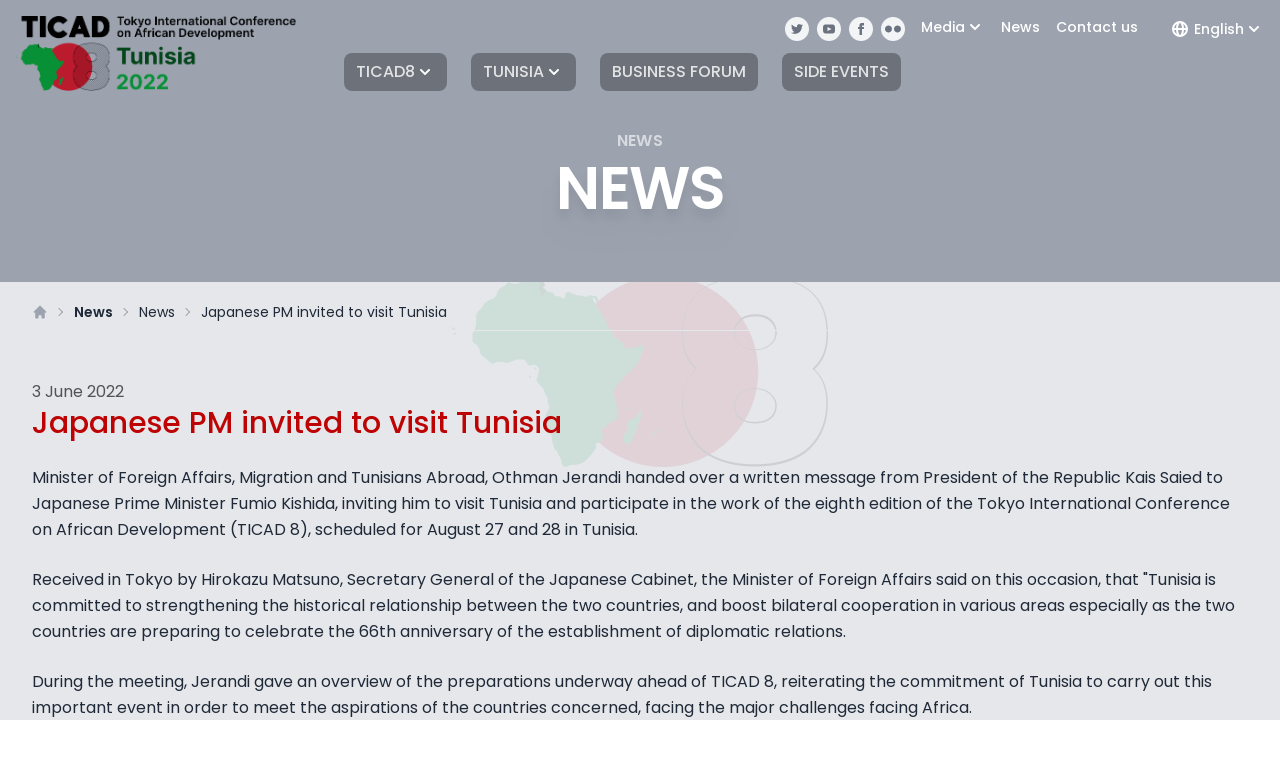

--- FILE ---
content_type: text/html; charset=UTF-8
request_url: https://www.ticad8.tn/post/3/japanese-pm-invited-to-visit-tunisia?locale=en
body_size: 7414
content:
<!DOCTYPE html>
<html lang="en"
    class="scroll-smooth ">

<head>
    <meta charset="utf-8">
    <meta name="viewport" content="width=device-width, initial-scale=1">
    <meta name="google-site-verification" content="BfYk68ytSfCnbond_9Vwf7TJvKmgiAcFX3XWXBQfpBk" />

    <!-- Scripts -->

    <!-- Global site tag (gtag.js) - Google Analytics -->
    <script async src="https://www.googletagmanager.com/gtag/js?id=G-ENT15JWPPC"></script>
    <script>
        window.dataLayer = window.dataLayer || [];

        function gtag() {
            dataLayer.push(arguments);
        }
        gtag('js', new Date());

        gtag('config', 'G-ENT15JWPPC');
    </script>

    <!-- Google Tag Manager
    <script>
        (function(w, d, s, l, i) {
            w[l] = w[l] || [];
            w[l].push({
                'gtm.start': new Date().getTime(),
                event: 'gtm.js'
            });
            var f = d.getElementsByTagName(s)[0],
                j = d.createElement(s),
                dl = l != 'dataLayer' ? '&l=' + l : '';
            j.async = true;
            j.src =
                'https://www.googletagmanager.com/gtm.js?id=' + i + dl;
            f.parentNode.insertBefore(j, f);
        })(window, document, 'script', 'dataLayer', 'GTM-NDSSSCF');
    </script>
    -->
    <!-- End Google Tag Manager -->

    <!-- Facebook Pixel Code -->

    <script>
        ! function(f, b, e, v, n, t, s)

        {
            if (f.fbq) return;
            n = f.fbq = function() {
                n.callMethod ?

                    n.callMethod.apply(n, arguments) : n.queue.push(arguments)
            };

            if (!f._fbq) f._fbq = n;
            n.push = n;
            n.loaded = !0;
            n.version = '2.0';

            n.queue = [];
            t = b.createElement(e);
            t.async = !0;

            t.src = v;
            s = b.getElementsByTagName(e)[0];

            s.parentNode.insertBefore(t, s)
        }(window, document, 'script',

            'https://connect.facebook.net/en_US/fbevents.js');


        fbq('init', '1085802159001931');

        fbq('track', 'PageView');
    </script>

    <noscript>

        <img height="1" width="1" src="https://www.facebook.com/tr?id=1085802159001931&ev=PageView&noscript=1" />

    </noscript>

    <!-- End Facebook Pixel Code -->

    <title> TICAD 8 - Official website
        - News</title>

    </title>

    <meta name="description" content="The 8th Tokyo International Conference on African Development, TICAD 8, 27th and 28th August 2022 in Tunisia, Official website " />



    <link rel="icon" type="image/x-icon" href="/favicon.ico">
    <!-- Fonts -->
    <link rel="preconnect" href="https://fonts.googleapis.com">
    <link rel="preconnect" href="https://fonts.gstatic.com" crossorigin>
    <link href="https://fonts.googleapis.com/css2?family=Poppins:wght@400;500;600&display=swap" rel="stylesheet">
    <link href="https://fonts.googleapis.com/css2?family=Cairo:wght@400;500;600&display=swap" rel="stylesheet">
        <link rel="stylesheet" href="/owlcarousel/owl.carousel.min.css">
    <link rel="stylesheet" href="/owlcarousel/owl.theme.default.min.css">
    <style>
        
    </style>
        
        <!-- CSS -->
    <link href="/css/app.css" rel="stylesheet">

    <link rel="stylesheet" href="/css/animate.css">

    <link rel="stylesheet" href="/owlcarousel/owl.carousel.min.css">
    <link rel="stylesheet" href="/owlcarousel/owl.theme.green.css">

    <link rel="stylesheet" href="/css/fancybox.css">

    <link href="/css/video-js.css" rel="stylesheet" />

</head>


<body dir="ltr">

    <!-- Google Tag Manager (noscript)
    <noscript><iframe src="https://www.googletagmanager.com/ns.html?id=GTM-NDSSSCF" height="0" width="0"
            style="display:none;visibility:hidden"></iframe></noscript>-->
    <!-- End Google Tag Manager (noscript) -->

    <div class="bg-fixed bg-no-repeat bg-center" style="background-image: url(/images/ticad/bg_logo.png);">
        <div class="flex flex-col">
            <header class="z-50 py-2 top-0 absolute w-full">
    <div class="mx-auto py-2 px-4">
        <div class="flex items-center justify-between">
            <div>

            </div>
            <!-- The button to open modal -->
            <a href="#my-modal-2" class="lg:hidden mr-6">
                <div class="rounded-full bg-gray-200 p-3">
                    <svg class="w-5 h-5" xmlns="http://www.w3.org/2000/svg" viewBox="0 0 20 20" fill="currentColor" aria-hidden="true">
  <path fill-rule="evenodd" d="M3 5a1 1 0 011-1h12a1 1 0 110 2H4a1 1 0 01-1-1zM3 10a1 1 0 011-1h12a1 1 0 110 2H4a1 1 0 01-1-1zM3 15a1 1 0 011-1h12a1 1 0 110 2H4a1 1 0 01-1-1z" clip-rule="evenodd"/>
</svg>                </div>
            </a>
            <!-- Put this part before </body> tag -->
            <div class="modal" id="my-modal-2">
                <div class="modal-box pt-0 w-full relative">
                    <div
                        class="moda-title pt-4 bg-white sticky top-0 flex items-center justify-between border-b pb-2 mb-2">
                        <h3 class="text-xl text-primary font-medium">Navigation</h3>
                        <div class="modal-action mt-0">
                            <a href="#" class="btn btn-sm btn-circle">✕</a>
                        </div>
                    </div>
                    <ul class="flex flex-col space-y-2">
            <li>
            <span class=" text-gray-900 font-medium">
                <a
                    >
                    TICAD8
                </a>
            </span>
            <!-- Dropdown menu -->
                            <div>
                    <ul class="py-1 space-y-2 pl-2 text-gray-700 text-sm" aria-labelledby="dropdownLargeButton">
                                                    <li>
                                <a
                                    href="https://www.ticad8.tn/content/1/presentation">
                                    Presentation
                                </a>
                            </li>
                                                    <li>
                                <a
                                    href="https://www.ticad8.tn/content/2/ticads-history">
                                    TICAD&#039;S History
                                </a>
                            </li>
                                                    <li>
                                <a
                                    href="https://www.ticad8.tn/content/3/tunisia-japan">
                                    TUNISIA – JAPAN
                                </a>
                            </li>
                                                    <li>
                                <a
                                    href="https://www.ticad8.tn/content/4/tunisia-africa">
                                    TUNISIA – AFRICA
                                </a>
                            </li>
                                            </ul>
                </div>
                    </li>
            <li>
            <span class=" text-gray-900 font-medium">
                <a
                    >
                    TUNISIA
                </a>
            </span>
            <!-- Dropdown menu -->
                            <div>
                    <ul class="py-1 space-y-2 pl-2 text-gray-700 text-sm" aria-labelledby="dropdownLargeButton">
                                                    <li>
                                <a
                                    href="https://www.ticad8.tn/content/5/discover-tunisia">
                                    Discover Tunisia
                                </a>
                            </li>
                                                    <li>
                                <a
                                    href="https://www.ticad8.tn/content/6/useful-information">
                                    Useful Information
                                </a>
                            </li>
                                                    <li>
                                <a
                                    href="https://www.ticad8.tn/content/7/invest-in-tunisia">
                                    Invest in Tunisia
                                </a>
                            </li>
                                                    <li>
                                <a
                                    href="https://www.ticad8.tn/content/11/digital-tunisia">
                                    Digital Tunisia
                                </a>
                            </li>
                                                    <li>
                                <a
                                    href="https://www.ticad8.tn/content/14/studying-in-tunisia">
                                    Studying in Tunisia
                                </a>
                            </li>
                                            </ul>
                </div>
                    </li>
            <li>
            <span class=" text-gray-900 font-medium">
                <a
                     href="https://www.ticad8.tn/content/15/business-forum" >
                    Business Forum
                </a>
            </span>
            <!-- Dropdown menu -->
                    </li>
            <li>
            <span class=" text-gray-900 font-medium">
                <a
                     href="https://www.ticad8.tn/content/16/side-events" >
                    Side Events
                </a>
            </span>
            <!-- Dropdown menu -->
                    </li>
    
    <li>
        <span class=" text-gray-900 font-medium">
            Media
        </span>
        <!-- Dropdown menu -->
        <div>
            <ul class="py-1 space-y-2 pl-2 text-gray-700 text-sm">
                <li><a href="/content/18">
                        Applications for accreditation
                    </a></li>
                <li><a href="/contacts/create">
                        Press contact</a></li>
                <li><a href="/content/19">
                        Documents
                    </a></li>
                <li><a href="/content/17">
                        Media Center</a></li>

                <li><a href="/content/22"> Accommodation for journalists</a></li>
            </ul>
        </div>
    </li>
    <li>
        <a href="/post" class="block text-gray-500 hover:text-secondary"> News</a>
    </li>
    <li>
        <a href="/contacts/create" class="block text-gray-500 hover:text-secondary"> Contact us</a>
    </li>
    <li>
        <span class=" text-gray-900 font-medium">
            Language
        </span>
        <!-- Dropdown menu -->
        <div>
            <ul class="py-1 space-y-2 pl-2 text-gray-700 text-sm">
                                    <li><a href="https://www.ticad8.tn/post/3/japanese-pm-invited-to-visit-tunisia?locale=en">English</a></li>
                                    <li><a href="https://www.ticad8.tn/post/3/japanese-pm-invited-to-visit-tunisia?locale=fr">Français</a></li>
                                    <li><a href="https://www.ticad8.tn/post/3/japanese-pm-invited-to-visit-tunisia?locale=ar">عربي</a></li>
                
            </ul>
        </div>
    </li>
</ul>
                </div>
            </div>

            <div class="sm:mr-12">
                <a href="https://www.ticad8.tn">
                    <img src="/images/ticad/logo/logo_ticaden.png" width="280" height="auto"
                        alt="Logo TICAD8">
                </a>
            </div>
            <div class="lg:hidden">
                <div class="grid grid-flow-col gap-2 md:place-self-center md:justify-self-end">
    <a href="https://twitter.com/Ticad8Tunisia" target="_blank"
        class="group bg-gray-100 rounded-full w-6 h-6 flex justify-center items-center hover:bg-gray-50">
        <svg xmlns="http://www.w3.org/2000/svg" width="12" height="12" viewBox="0 0 24 24"
            class="fill-gray-500 group-hover:fill-third">
            <path
                d="M24 4.557c-.883.392-1.832.656-2.828.775 1.017-.609 1.798-1.574 2.165-2.724-.951.564-2.005.974-3.127 1.195-.897-.957-2.178-1.555-3.594-1.555-3.179 0-5.515 2.966-4.797 6.045-4.091-.205-7.719-2.165-10.148-5.144-1.29 2.213-.669 5.108 1.523 6.574-.806-.026-1.566-.247-2.229-.616-.054 2.281 1.581 4.415 3.949 4.89-.693.188-1.452.232-2.224.084.626 1.956 2.444 3.379 4.6 3.419-2.07 1.623-4.678 2.348-7.29 2.04 2.179 1.397 4.768 2.212 7.548 2.212 9.142 0 14.307-7.721 13.995-14.646.962-.695 1.797-1.562 2.457-2.549z">
            </path>
        </svg>
    </a>
    <a href="https://youtube.com/channel/UCukfQyLgu7ODl8WmhKA3Uww" target="_blank"
        class="group bg-gray-100 rounded-full w-6 h-6 flex justify-center items-center hover:bg-gray-50">
        <svg xmlns="http://www.w3.org/2000/svg" width="12" height="12" viewBox="0 0 24 24"
            class="fill-gray-500 group-hover:fill-third">
            <path
                d="M19.615 3.184c-3.604-.246-11.631-.245-15.23 0-3.897.266-4.356 2.62-4.385 8.816.029 6.185.484 8.549 4.385 8.816 3.6.245 11.626.246 15.23 0 3.897-.266 4.356-2.62 4.385-8.816-.029-6.185-.484-8.549-4.385-8.816zm-10.615 12.816v-8l8 3.993-8 4.007z">
            </path>
        </svg></a>
    <a href="https://facebook.com/TICAD8" target="_blank"
        class="group bg-gray-100 rounded-full w-6 h-6 flex justify-center items-center hover:bg-gray-50">
        <svg xmlns="http://www.w3.org/2000/svg" width="12" height="12" viewBox="0 0 24 24"
            class="fill-gray-500 group-hover:fill-third">
            <path
                d="M9 8h-3v4h3v12h5v-12h3.642l.358-4h-4v-1.667c0-.955.192-1.333 1.115-1.333h2.885v-5h-3.808c-3.596 0-5.192 1.583-5.192 4.615v3.385z">
            </path>
        </svg></a>

    <a href="https://www.flickr.com/photos/196212598@N05/albums" class="group bg-gray-100 rounded-full w-6 h-6 flex justify-center items-center hover:bg-gray-50" target="_blank">

        <svg xmlns="http://www.w3.org/2000/svg" width="16" height="16" shape-rendering="geometricPrecision"
            text-rendering="geometricPrecision" image-rendering="optimizeQuality" fill-rule="evenodd"
            clip-rule="evenodd" viewBox="0 0 640 640" class="fill-gray-500 group-hover:fill-third">
            <path
                d="M0 320c0-77.316 62.67-139.998 139.998-139.998 77.304 0 139.998 62.682 139.998 139.998 0 77.304-62.694 139.998-139.998 139.998C62.67 459.998 0 397.304 0 320zm360.004 0c0-77.316 62.694-139.998 139.998-139.998C577.33 180.002 640 242.684 640 320c0 77.304-62.67 139.998-139.998 139.998-77.304 0-139.998-62.694-139.998-139.998z">
            </path>
        </svg> </a>

    
</div>
            </div>
            <div class="flex-1 hidden lg:block">
                <div class="flex items-center justify-end mb-3">
                    <ul class="flex space-x-4 px-8 text-sm font-medium  rtl:space-x-reverse">
    <li>
        <div class="grid grid-flow-col gap-2 md:place-self-center md:justify-self-end">
    <a href="https://twitter.com/Ticad8Tunisia" target="_blank"
        class="group bg-gray-100 rounded-full w-6 h-6 flex justify-center items-center hover:bg-gray-50">
        <svg xmlns="http://www.w3.org/2000/svg" width="12" height="12" viewBox="0 0 24 24"
            class="fill-gray-500 group-hover:fill-third">
            <path
                d="M24 4.557c-.883.392-1.832.656-2.828.775 1.017-.609 1.798-1.574 2.165-2.724-.951.564-2.005.974-3.127 1.195-.897-.957-2.178-1.555-3.594-1.555-3.179 0-5.515 2.966-4.797 6.045-4.091-.205-7.719-2.165-10.148-5.144-1.29 2.213-.669 5.108 1.523 6.574-.806-.026-1.566-.247-2.229-.616-.054 2.281 1.581 4.415 3.949 4.89-.693.188-1.452.232-2.224.084.626 1.956 2.444 3.379 4.6 3.419-2.07 1.623-4.678 2.348-7.29 2.04 2.179 1.397 4.768 2.212 7.548 2.212 9.142 0 14.307-7.721 13.995-14.646.962-.695 1.797-1.562 2.457-2.549z">
            </path>
        </svg>
    </a>
    <a href="https://youtube.com/channel/UCukfQyLgu7ODl8WmhKA3Uww" target="_blank"
        class="group bg-gray-100 rounded-full w-6 h-6 flex justify-center items-center hover:bg-gray-50">
        <svg xmlns="http://www.w3.org/2000/svg" width="12" height="12" viewBox="0 0 24 24"
            class="fill-gray-500 group-hover:fill-third">
            <path
                d="M19.615 3.184c-3.604-.246-11.631-.245-15.23 0-3.897.266-4.356 2.62-4.385 8.816.029 6.185.484 8.549 4.385 8.816 3.6.245 11.626.246 15.23 0 3.897-.266 4.356-2.62 4.385-8.816-.029-6.185-.484-8.549-4.385-8.816zm-10.615 12.816v-8l8 3.993-8 4.007z">
            </path>
        </svg></a>
    <a href="https://facebook.com/TICAD8" target="_blank"
        class="group bg-gray-100 rounded-full w-6 h-6 flex justify-center items-center hover:bg-gray-50">
        <svg xmlns="http://www.w3.org/2000/svg" width="12" height="12" viewBox="0 0 24 24"
            class="fill-gray-500 group-hover:fill-third">
            <path
                d="M9 8h-3v4h3v12h5v-12h3.642l.358-4h-4v-1.667c0-.955.192-1.333 1.115-1.333h2.885v-5h-3.808c-3.596 0-5.192 1.583-5.192 4.615v3.385z">
            </path>
        </svg></a>

    <a href="https://www.flickr.com/photos/196212598@N05/albums" class="group bg-gray-100 rounded-full w-6 h-6 flex justify-center items-center hover:bg-gray-50" target="_blank">

        <svg xmlns="http://www.w3.org/2000/svg" width="16" height="16" shape-rendering="geometricPrecision"
            text-rendering="geometricPrecision" image-rendering="optimizeQuality" fill-rule="evenodd"
            clip-rule="evenodd" viewBox="0 0 640 640" class="fill-gray-500 group-hover:fill-third">
            <path
                d="M0 320c0-77.316 62.67-139.998 139.998-139.998 77.304 0 139.998 62.682 139.998 139.998 0 77.304-62.694 139.998-139.998 139.998C62.67 459.998 0 397.304 0 320zm360.004 0c0-77.316 62.694-139.998 139.998-139.998C577.33 180.002 640 242.684 640 320c0 77.304-62.67 139.998-139.998 139.998-77.304 0-139.998-62.694-139.998-139.998z">
            </path>
        </svg> </a>

    
</div>
    </li>
    <li class="group">
        <div class="dropdown dropdown-hover">
            <label tabindex="0"
                class="flex items-center justify-between font-medium text-white hover:text-opacity-80 group-hover:text-opacity-80 group cursor-pointer">
                Media
                <svg class="inline-block w-5 h-5 text-white group-hover:text-opacity-80" xmlns="http://www.w3.org/2000/svg" viewBox="0 0 20 20" fill="currentColor" aria-hidden="true">
  <path fill-rule="evenodd" d="M5.293 7.293a1 1 0 011.414 0L10 10.586l3.293-3.293a1 1 0 111.414 1.414l-4 4a1 1 0 01-1.414 0l-4-4a1 1 0 010-1.414z" clip-rule="evenodd"/>
</svg>            </label>
            <ul tabindex="0" class="dropdown-content menu p-2 shadow bg-base-100 rounded-md w-52">
                <li><a href="/content/18">
                        Applications for accreditation
                    </a></li>
                <li><a href="/contacts/create">
                        Press contact</a></li>
                <li><a href="/content/19">
                        Documents
                    </a></li>
                <li><a href="/content/17">
                        Media Center</a></li>
                        <li><a href="/content/22"> Accommodation for journalists</a></li>
            </ul>
        </div>
    </li>

    <li>
        <a href="https://www.ticad8.tn/post" class="block text-white hover:text-opacity-80">
            News</a>
    </li>
        <a href="https://www.ticad8.tn/contacts/create" class="block text-white hover:text-opacity-80"> Contact us</a>
    </li>

</ul>
                    <div class="dropdown dropdown-hover dropdown-end">
    <label tabindex="0"
           class="flex items-center justify-between font-medium text-white hover:text-opacity-80 group-hover:text-opacity-80 group cursor-pointer">
        <svg class="inline-block w-5 h-5 text-white mr-1" xmlns="http://www.w3.org/2000/svg" viewBox="0 0 20 20" fill="currentColor" aria-hidden="true">
  <path fill-rule="evenodd" d="M4.083 9h1.946c.089-1.546.383-2.97.837-4.118A6.004 6.004 0 004.083 9zM10 2a8 8 0 100 16 8 8 0 000-16zm0 2c-.076 0-.232.032-.465.262-.238.234-.497.623-.737 1.182-.389.907-.673 2.142-.766 3.556h3.936c-.093-1.414-.377-2.649-.766-3.556-.24-.56-.5-.948-.737-1.182C10.232 4.032 10.076 4 10 4zm3.971 5c-.089-1.546-.383-2.97-.837-4.118A6.004 6.004 0 0115.917 9h-1.946zm-2.003 2H8.032c.093 1.414.377 2.649.766 3.556.24.56.5.948.737 1.182.233.23.389.262.465.262.076 0 .232-.032.465-.262.238-.234.498-.623.737-1.182.389-.907.673-2.142.766-3.556zm1.166 4.118c.454-1.147.748-2.572.837-4.118h1.946a6.004 6.004 0 01-2.783 4.118zm-6.268 0C6.412 13.97 6.118 12.546 6.03 11H4.083a6.004 6.004 0 002.783 4.118z" clip-rule="evenodd"/>
</svg>        <span>English</span>
        <svg class="inline-block w-5 h-5 text-white group-hover:text-opacity-80" xmlns="http://www.w3.org/2000/svg" viewBox="0 0 20 20" fill="currentColor" aria-hidden="true">
  <path fill-rule="evenodd" d="M5.293 7.293a1 1 0 011.414 0L10 10.586l3.293-3.293a1 1 0 111.414 1.414l-4 4a1 1 0 01-1.414 0l-4-4a1 1 0 010-1.414z" clip-rule="evenodd"/>
</svg>    </label>
    <ul tabindex="0" class="dropdown-content menu p-2 shadow text-sm">
                                                        <li><a href="https://www.ticad8.tn/post/3/japanese-pm-invited-to-visit-tunisia?locale=fr">Français</a></li>
                                                <li><a href="https://www.ticad8.tn/post/3/japanese-pm-invited-to-visit-tunisia?locale=ar">عربي</a></li>
                        </ul>
</div>
                </div>
                <div class="flex justify-between items-center">
                    <ul class="flex space-x-6 rtl:space-x-reverse">
        <li class="group relative">
                <div class="dropdown dropdown-hover">
            <span tabindex="0" class="flex items-center justify-between text-md  text-white uppercase font-medium bg-black bg-opacity-30 px-3 py-1.5 rounded-lg text-opacity-80 group-hover:text-opacity-100  cursor-pointer">
                TICAD8
                <svg class="inline-block w-5 h-5 text-white group-hover:text-opacity-80" xmlns="http://www.w3.org/2000/svg" viewBox="0 0 20 20" fill="currentColor" aria-hidden="true">
  <path fill-rule="evenodd" d="M5.293 7.293a1 1 0 011.414 0L10 10.586l3.293-3.293a1 1 0 111.414 1.414l-4 4a1 1 0 01-1.414 0l-4-4a1 1 0 010-1.414z" clip-rule="evenodd"/>
</svg>            </span>
            <ul tabindex="0" class="dropdown-content menu">

                <div class="flex">
                    <div>
                                                    <li>
                                <a href="https://www.ticad8.tn/content/1/presentation">
                                    Presentation
                                </a>
                            </li>
                                                    <li>
                                <a href="https://www.ticad8.tn/content/2/ticads-history">
                                    TICAD&#039;S History
                                </a>
                            </li>
                                                    <li>
                                <a href="https://www.ticad8.tn/content/3/tunisia-japan">
                                    TUNISIA – JAPAN
                                </a>
                            </li>
                                                    <li>
                                <a href="https://www.ticad8.tn/content/4/tunisia-africa">
                                    TUNISIA – AFRICA
                                </a>
                            </li>
                                            </div>
                </div>
            </ul>
        </div>
            </li>
        <li class="group relative">
                <div class="dropdown dropdown-hover">
            <span tabindex="0" class="flex items-center justify-between text-md  text-white uppercase font-medium bg-black bg-opacity-30 px-3 py-1.5 rounded-lg text-opacity-80 group-hover:text-opacity-100  cursor-pointer">
                TUNISIA
                <svg class="inline-block w-5 h-5 text-white group-hover:text-opacity-80" xmlns="http://www.w3.org/2000/svg" viewBox="0 0 20 20" fill="currentColor" aria-hidden="true">
  <path fill-rule="evenodd" d="M5.293 7.293a1 1 0 011.414 0L10 10.586l3.293-3.293a1 1 0 111.414 1.414l-4 4a1 1 0 01-1.414 0l-4-4a1 1 0 010-1.414z" clip-rule="evenodd"/>
</svg>            </span>
            <ul tabindex="0" class="dropdown-content menu">

                <div class="flex">
                    <div>
                                                    <li>
                                <a href="https://www.ticad8.tn/content/5/discover-tunisia">
                                    Discover Tunisia
                                </a>
                            </li>
                                                    <li>
                                <a href="https://www.ticad8.tn/content/6/useful-information">
                                    Useful Information
                                </a>
                            </li>
                                                    <li>
                                <a href="https://www.ticad8.tn/content/7/invest-in-tunisia">
                                    Invest in Tunisia
                                </a>
                            </li>
                                                    <li>
                                <a href="https://www.ticad8.tn/content/11/digital-tunisia">
                                    Digital Tunisia
                                </a>
                            </li>
                                                    <li>
                                <a href="https://www.ticad8.tn/content/14/studying-in-tunisia">
                                    Studying in Tunisia
                                </a>
                            </li>
                                            </div>
                </div>
            </ul>
        </div>
            </li>
        <li class="group relative">
                    <a href="https://www.ticad8.tn/content/15/business-forum"
               class="flex items-center justify-between text-md  text-white uppercase font-medium bg-black bg-opacity-30 px-3 py-1.5 rounded-lg text-opacity-80 group-hover:text-opacity-100">
                Business Forum
            </a>
            </li>
        <li class="group relative">
                    <a href="https://www.ticad8.tn/content/16/side-events"
               class="flex items-center justify-between text-md  text-white uppercase font-medium bg-black bg-opacity-30 px-3 py-1.5 rounded-lg text-opacity-80 group-hover:text-opacity-100">
                Side Events
            </a>
            </li>
    </ul>
                </div>
            </div>
        </div>
    </div>
</header>
                            <div class="bg-gray-400 bg-cover bg-center" style="background-image: url()" >
    <div class="container pt-32 pb-16">
        <div class="text-center wow fadeInDown">
            <p
                class="text-base font-extrabold text-opacity-60 rounded-lg   inline-flex text-white  tracking-wide uppercase">
                News</p>
            <h1 class="mt-1 text-4xl max-w-3xl mx-auto font-extrabold text-white drop-shadow-xl sm:text-5xl sm:tracking-tight lg:text-6xl">
                News
            </h1>
        </div>
    </div>
</div>
                <div class="container pt-3 pb-12 space-y-12">
                    <div class="text-sm breadcrumbs border-b pb-2 wow fadeInDown">
    <ul>
        <li><a href="/"><svg class="w-4 h-4 text-gray-400" xmlns="http://www.w3.org/2000/svg" viewBox="0 0 20 20" fill="currentColor" aria-hidden="true">
  <path d="M10.707 2.293a1 1 0 00-1.414 0l-7 7a1 1 0 001.414 1.414L4 10.414V17a1 1 0 001 1h2a1 1 0 001-1v-2a1 1 0 011-1h2a1 1 0 011 1v2a1 1 0 001 1h2a1 1 0 001-1v-6.586l.293.293a1 1 0 001.414-1.414l-7-7z"/>
</svg> </a></li>
        <li>
            <a >
                News
            </a>
        </li>
        <li>News</li>
                    <li>Japanese PM invited to visit Tunisia</li>
            </ul>
</div>

                    <div class="space-y-6">
        <div>
            <time class="text-secondary">3 June 2022</time>
            <h3>Japanese PM invited to visit Tunisia</h3>
        </div>
        
        <p>
            Minister of Foreign Affairs, Migration and Tunisians Abroad, Othman Jerandi handed over a written message from President of the Republic Kais Saied to Japanese Prime Minister Fumio Kishida, inviting him to visit Tunisia and participate in the work of the eighth edition of the Tokyo International Conference on African Development (TICAD 8), scheduled for August 27 and 28 in Tunisia.

        </p>
        <p>
            Received in Tokyo by Hirokazu Matsuno, Secretary General of the Japanese Cabinet, the Minister of Foreign Affairs said on this occasion, that "Tunisia is committed to strengthening the historical relationship between the two countries, and boost bilateral cooperation in various areas especially as the two countries are preparing to celebrate the 66th anniversary of the establishment of diplomatic relations.

        </p>
        <p>
            During the meeting, Jerandi gave an overview of the preparations underway ahead of TICAD 8, reiterating the commitment of Tunisia to carry out this important event in order to meet the aspirations of the countries concerned, facing the major challenges facing Africa.

        </p>
        <p>
            On this occasion, the Minister informed the Japanese officials of all the political and economic reforms carried out by President Kais Saied, ensuring that the democratic process is an " irreversible " choice.

        </p>
    </div>
    
        <div id="news" class="owl-carousel owl-theme mt-1">
   <a href="https://www.ticad8.tn/storage/200/Jerandi-Invites-Japanese-PM-1.jpeg" data-fancybox="gallery">
                <img src="https://www.ticad8.tn/storage/200/Jerandi-Invites-Japanese-PM-1.jpeg" class="rounded-xl shadow-2xl">
            </a>
                        <a href="https://www.ticad8.tn/storage/201/main_Jerandi-Invites-Japanese-PM-2.jpeg" data-fancybox="gallery">
                <img src="https://www.ticad8.tn/storage/201/main_Jerandi-Invites-Japanese-PM-2.jpeg" class="rounded-xl shadow-2xl">
            </a>
</div>
                </div>
                        <div class="w-full bg-gray-900 mt-24">
    <div class="" style="margin-top: -100px">
        <section class="max-w-4xl mx-auto">
    <div class="relative flex items-center justify-center">
        <div class="absolute z-40 w-full">
            <div class="flex justify-between px-8 items-center">
                <div>
                    <div class="text-white text-3xl sm:text-5xl">Media</div>
                    <span class="text-base sm:text-xl text-white">
                        Accreditation requests
                    </span>
                </div>
                <a href="/content/18" class="btn btn-outline border-white text-white">  Registrer Now</a>
            </div>

        </div>
        <img src="/images/ticad/home/media.jpg" alt="" class="rounded-3xl shadow-2xl w-full">
    </div>
</section>

    </div>
    <div class="max-w-7xl mx-auto py-12 px-4 sm:px-6 lg:px-8">
        <div class="sm:flex sm:space-x-6 space-y-6 sm:space-y-0">
            <div>
            <h3 class="text-sm font-semibold text-gray-200 tracking-wider uppercase">
                <a
                    >
                    TICAD8
                </a>
            </h3>
                            <div class="flex space-x-6">
                    <ul role="list" class="mt-3 space-y-2">
                                                    <li>
                                <a href="https://www.ticad8.tn/content/1/presentation"
                                    class="text-sm text-gray-400 hover:text-white">
                                    Presentation
                                </a>
                            </li>
                                                    <li>
                                <a href="https://www.ticad8.tn/content/2/ticads-history"
                                    class="text-sm text-gray-400 hover:text-white">
                                    TICAD&#039;S History
                                </a>
                            </li>
                                                    <li>
                                <a href="https://www.ticad8.tn/content/3/tunisia-japan"
                                    class="text-sm text-gray-400 hover:text-white">
                                    TUNISIA – JAPAN
                                </a>
                            </li>
                                                    <li>
                                <a href="https://www.ticad8.tn/content/4/tunisia-africa"
                                    class="text-sm text-gray-400 hover:text-white">
                                    TUNISIA – AFRICA
                                </a>
                            </li>
                                            </ul>
                </div>
                    </div>
            <div>
            <h3 class="text-sm font-semibold text-gray-200 tracking-wider uppercase">
                <a
                    >
                    TUNISIA
                </a>
            </h3>
                            <div class="flex space-x-6">
                    <ul role="list" class="mt-3 space-y-2">
                                                    <li>
                                <a href="https://www.ticad8.tn/content/5/discover-tunisia"
                                    class="text-sm text-gray-400 hover:text-white">
                                    Discover Tunisia
                                </a>
                            </li>
                                                    <li>
                                <a href="https://www.ticad8.tn/content/6/useful-information"
                                    class="text-sm text-gray-400 hover:text-white">
                                    Useful Information
                                </a>
                            </li>
                                                    <li>
                                <a href="https://www.ticad8.tn/content/7/invest-in-tunisia"
                                    class="text-sm text-gray-400 hover:text-white">
                                    Invest in Tunisia
                                </a>
                            </li>
                                                    <li>
                                <a href="https://www.ticad8.tn/content/11/digital-tunisia"
                                    class="text-sm text-gray-400 hover:text-white">
                                    Digital Tunisia
                                </a>
                            </li>
                                                    <li>
                                <a href="https://www.ticad8.tn/content/14/studying-in-tunisia"
                                    class="text-sm text-gray-400 hover:text-white">
                                    Studying in Tunisia
                                </a>
                            </li>
                                            </ul>
                </div>
                    </div>
            <div>
            <h3 class="text-sm font-semibold text-gray-200 tracking-wider uppercase">
                <a
                     href="https://www.ticad8.tn/content/15/business-forum" >
                    Business Forum
                </a>
            </h3>
                    </div>
            <div>
            <h3 class="text-sm font-semibold text-gray-200 tracking-wider uppercase">
                <a
                     href="https://www.ticad8.tn/content/16/side-events" >
                    Side Events
                </a>
            </h3>
                    </div>
        <div>
        <h3 class="text-sm font-semibold text-gray-200 tracking-wider uppercase">Media</h3>
        <ul role="list" class="mt-3 space-y-2">
            <li><a class="text-sm text-gray-400 hover:text-white" href="/content/18">
                    Applications for accreditation
                </a></li>
            <li><a class="text-sm text-gray-400 hover:text-white" href="/contacts/create">
                    Press contact</a></li>
            <li><a class="text-sm text-gray-400 hover:text-white" href="#">
                    Documents
                </a></li>
            <li><a class="text-sm text-gray-400 hover:text-white" href="/content/17">
                    Media Center</a></li>
            <li><a class="text-sm text-gray-400 hover:text-white" href="/content/22"> Accommodation for journalists</a></li>

        </ul>
    </div>
</div>
        <div class="mt-8 border-t border-gray-700 pt-8 md:flex md:items-center md:justify-between">
            <p class="text-base text-gray-400 mb-6 lg:mb-0 text-center lg:text-left"> © 2022 TICAD8
            </p>
            <div class="text-center">
                <span class="text-xs text-gray-400">Powered by </span>
                <div class="flex items-center space-x-3">
                    <a href="https://www.comunikcrm.com/" target="_blank">
                        <img src="/images/ticad/logo_comunik_footer.png" alt="" width="100">
                    </a>
                    <span class="text-xs text-gray-400">&</span>
                    <a href="https://www.topnet.tn/" target="_blank">
                        <img src="/images/ticad/sponsors/topnet.png" alt="" width="80">
                    </a>
                </div>
            </div>
            <div class="grid grid-flow-col gap-2 md:place-self-center md:justify-self-end">
    <a href="https://twitter.com/Ticad8Tunisia" target="_blank"
        class="group bg-gray-100 rounded-full w-6 h-6 flex justify-center items-center hover:bg-gray-50">
        <svg xmlns="http://www.w3.org/2000/svg" width="12" height="12" viewBox="0 0 24 24"
            class="fill-gray-500 group-hover:fill-third">
            <path
                d="M24 4.557c-.883.392-1.832.656-2.828.775 1.017-.609 1.798-1.574 2.165-2.724-.951.564-2.005.974-3.127 1.195-.897-.957-2.178-1.555-3.594-1.555-3.179 0-5.515 2.966-4.797 6.045-4.091-.205-7.719-2.165-10.148-5.144-1.29 2.213-.669 5.108 1.523 6.574-.806-.026-1.566-.247-2.229-.616-.054 2.281 1.581 4.415 3.949 4.89-.693.188-1.452.232-2.224.084.626 1.956 2.444 3.379 4.6 3.419-2.07 1.623-4.678 2.348-7.29 2.04 2.179 1.397 4.768 2.212 7.548 2.212 9.142 0 14.307-7.721 13.995-14.646.962-.695 1.797-1.562 2.457-2.549z">
            </path>
        </svg>
    </a>
    <a href="https://youtube.com/channel/UCukfQyLgu7ODl8WmhKA3Uww" target="_blank"
        class="group bg-gray-100 rounded-full w-6 h-6 flex justify-center items-center hover:bg-gray-50">
        <svg xmlns="http://www.w3.org/2000/svg" width="12" height="12" viewBox="0 0 24 24"
            class="fill-gray-500 group-hover:fill-third">
            <path
                d="M19.615 3.184c-3.604-.246-11.631-.245-15.23 0-3.897.266-4.356 2.62-4.385 8.816.029 6.185.484 8.549 4.385 8.816 3.6.245 11.626.246 15.23 0 3.897-.266 4.356-2.62 4.385-8.816-.029-6.185-.484-8.549-4.385-8.816zm-10.615 12.816v-8l8 3.993-8 4.007z">
            </path>
        </svg></a>
    <a href="https://facebook.com/TICAD8" target="_blank"
        class="group bg-gray-100 rounded-full w-6 h-6 flex justify-center items-center hover:bg-gray-50">
        <svg xmlns="http://www.w3.org/2000/svg" width="12" height="12" viewBox="0 0 24 24"
            class="fill-gray-500 group-hover:fill-third">
            <path
                d="M9 8h-3v4h3v12h5v-12h3.642l.358-4h-4v-1.667c0-.955.192-1.333 1.115-1.333h2.885v-5h-3.808c-3.596 0-5.192 1.583-5.192 4.615v3.385z">
            </path>
        </svg></a>

    <a href="https://www.flickr.com/photos/196212598@N05/albums" class="group bg-gray-100 rounded-full w-6 h-6 flex justify-center items-center hover:bg-gray-50" target="_blank">

        <svg xmlns="http://www.w3.org/2000/svg" width="16" height="16" shape-rendering="geometricPrecision"
            text-rendering="geometricPrecision" image-rendering="optimizeQuality" fill-rule="evenodd"
            clip-rule="evenodd" viewBox="0 0 640 640" class="fill-gray-500 group-hover:fill-third">
            <path
                d="M0 320c0-77.316 62.67-139.998 139.998-139.998 77.304 0 139.998 62.682 139.998 139.998 0 77.304-62.694 139.998-139.998 139.998C62.67 459.998 0 397.304 0 320zm360.004 0c0-77.316 62.694-139.998 139.998-139.998C577.33 180.002 640 242.684 640 320c0 77.304-62.67 139.998-139.998 139.998-77.304 0-139.998-62.694-139.998-139.998z">
            </path>
        </svg> </a>

    
</div>
        </div>

    </div>
</div>
        </div>
    </div>

    

    <script src="/js/app.js"></script>

    <script src="/owlcarousel/jquery.min.js"></script>
    <script src="/owlcarousel/owl.carousel.min.js"></script>
    <script src="/js/wow.min.js"></script>

    <script src="/js/fancybox.umd.js"></script>

    <script src="/js/video.min.js"></script>

    <script>
        new WOW().init();
    </script>

    
        <script src="/owlcarousel/jquery.min.js"></script>
    <script src="/owlcarousel/owl.carousel.min.js"></script>
    <script>
        $('#news').owlCarousel({
            rtl: false,
            loop: true,
            margin: 4,
            nav: false,
            autoHeight: true,
            lazyLoad: true,
            dots: true,
            responsiveClass:true,
            responsive: {
                0: {
                    items: 1
                },
                600: {
                    items: 1
                },
                1000: {
                    items: 3
                }
            }
        })
    </script>
        
    

</body>

</html>


--- FILE ---
content_type: text/css
request_url: https://www.ticad8.tn/css/app.css
body_size: 15858
content:
/*
! tailwindcss v3.1.4 | MIT License | https://tailwindcss.com
*//*
1. Prevent padding and border from affecting element width. (https://github.com/mozdevs/cssremedy/issues/4)
2. Allow adding a border to an element by just adding a border-width. (https://github.com/tailwindcss/tailwindcss/pull/116)
*/

*,
::before,
::after {
  box-sizing: border-box; /* 1 */
  border-width: 0; /* 2 */
  border-style: solid; /* 2 */
  border-color: #e5e7eb; /* 2 */
}

::before,
::after {
  --tw-content: '';
}

/*
1. Use a consistent sensible line-height in all browsers.
2. Prevent adjustments of font size after orientation changes in iOS.
3. Use a more readable tab size.
4. Use the user's configured `sans` font-family by default.
*/

html {
  line-height: 1.5; /* 1 */
  -webkit-text-size-adjust: 100%; /* 2 */
  -moz-tab-size: 4; /* 3 */
  -o-tab-size: 4;
     tab-size: 4; /* 3 */
  font-family: Poppins, Arial, sans-serif; /* 4 */
}

/*
1. Remove the margin in all browsers.
2. Inherit line-height from `html` so users can set them as a class directly on the `html` element.
*/

body {
  margin: 0; /* 1 */
  line-height: inherit; /* 2 */
}

/*
1. Add the correct height in Firefox.
2. Correct the inheritance of border color in Firefox. (https://bugzilla.mozilla.org/show_bug.cgi?id=190655)
3. Ensure horizontal rules are visible by default.
*/

hr {
  height: 0; /* 1 */
  color: inherit; /* 2 */
  border-top-width: 1px; /* 3 */
}

/*
Add the correct text decoration in Chrome, Edge, and Safari.
*/

abbr:where([title]) {
  -webkit-text-decoration: underline dotted;
          text-decoration: underline dotted;
}

/*
Remove the default font size and weight for headings.
*/

h1,
h2,
h3,
h4,
h5,
h6 {
  font-size: inherit;
  font-weight: inherit;
}

/*
Reset links to optimize for opt-in styling instead of opt-out.
*/

a {
  color: inherit;
  text-decoration: inherit;
}

/*
Add the correct font weight in Edge and Safari.
*/

b,
strong {
  font-weight: bolder;
}

/*
1. Use the user's configured `mono` font family by default.
2. Correct the odd `em` font sizing in all browsers.
*/

code,
kbd,
samp,
pre {
  font-family: ui-monospace, SFMono-Regular, Menlo, Monaco, Consolas, "Liberation Mono", "Courier New", monospace; /* 1 */
  font-size: 1em; /* 2 */
}

/*
Add the correct font size in all browsers.
*/

small {
  font-size: 80%;
}

/*
Prevent `sub` and `sup` elements from affecting the line height in all browsers.
*/

sub,
sup {
  font-size: 75%;
  line-height: 0;
  position: relative;
  vertical-align: baseline;
}

sub {
  bottom: -0.25em;
}

sup {
  top: -0.5em;
}

/*
1. Remove text indentation from table contents in Chrome and Safari. (https://bugs.chromium.org/p/chromium/issues/detail?id=999088, https://bugs.webkit.org/show_bug.cgi?id=201297)
2. Correct table border color inheritance in all Chrome and Safari. (https://bugs.chromium.org/p/chromium/issues/detail?id=935729, https://bugs.webkit.org/show_bug.cgi?id=195016)
3. Remove gaps between table borders by default.
*/

table {
  text-indent: 0; /* 1 */
  border-color: inherit; /* 2 */
  border-collapse: collapse; /* 3 */
}

/*
1. Change the font styles in all browsers.
2. Remove the margin in Firefox and Safari.
3. Remove default padding in all browsers.
*/

button,
input,
optgroup,
select,
textarea {
  font-family: inherit; /* 1 */
  font-size: 100%; /* 1 */
  font-weight: inherit; /* 1 */
  line-height: inherit; /* 1 */
  color: inherit; /* 1 */
  margin: 0; /* 2 */
  padding: 0; /* 3 */
}

/*
Remove the inheritance of text transform in Edge and Firefox.
*/

button,
select {
  text-transform: none;
}

/*
1. Correct the inability to style clickable types in iOS and Safari.
2. Remove default button styles.
*/

button,
[type='button'],
[type='reset'],
[type='submit'] {
  -webkit-appearance: button; /* 1 */
  background-color: transparent; /* 2 */
  background-image: none; /* 2 */
}

/*
Use the modern Firefox focus style for all focusable elements.
*/

:-moz-focusring {
  outline: auto;
}

/*
Remove the additional `:invalid` styles in Firefox. (https://github.com/mozilla/gecko-dev/blob/2f9eacd9d3d995c937b4251a5557d95d494c9be1/layout/style/res/forms.css#L728-L737)
*/

:-moz-ui-invalid {
  box-shadow: none;
}

/*
Add the correct vertical alignment in Chrome and Firefox.
*/

progress {
  vertical-align: baseline;
}

/*
Correct the cursor style of increment and decrement buttons in Safari.
*/

::-webkit-inner-spin-button,
::-webkit-outer-spin-button {
  height: auto;
}

/*
1. Correct the odd appearance in Chrome and Safari.
2. Correct the outline style in Safari.
*/

[type='search'] {
  -webkit-appearance: textfield; /* 1 */
  outline-offset: -2px; /* 2 */
}

/*
Remove the inner padding in Chrome and Safari on macOS.
*/

::-webkit-search-decoration {
  -webkit-appearance: none;
}

/*
1. Correct the inability to style clickable types in iOS and Safari.
2. Change font properties to `inherit` in Safari.
*/

::-webkit-file-upload-button {
  -webkit-appearance: button; /* 1 */
  font: inherit; /* 2 */
}

/*
Add the correct display in Chrome and Safari.
*/

summary {
  display: list-item;
}

/*
Removes the default spacing and border for appropriate elements.
*/

blockquote,
dl,
dd,
h1,
h2,
h3,
h4,
h5,
h6,
hr,
figure,
p,
pre {
  margin: 0;
}

fieldset {
  margin: 0;
  padding: 0;
}

legend {
  padding: 0;
}

ol,
ul,
menu {
  list-style: none;
  margin: 0;
  padding: 0;
}

/*
Prevent resizing textareas horizontally by default.
*/

textarea {
  resize: vertical;
}

/*
1. Reset the default placeholder opacity in Firefox. (https://github.com/tailwindlabs/tailwindcss/issues/3300)
2. Set the default placeholder color to the user's configured gray 400 color.
*/

input::-moz-placeholder, textarea::-moz-placeholder {
  opacity: 1; /* 1 */
  color: #9ca3af; /* 2 */
}

input::placeholder,
textarea::placeholder {
  opacity: 1; /* 1 */
  color: #9ca3af; /* 2 */
}

/*
Set the default cursor for buttons.
*/

button,
[role="button"] {
  cursor: pointer;
}

/*
Make sure disabled buttons don't get the pointer cursor.
*/
:disabled {
  cursor: default;
}

/*
1. Make replaced elements `display: block` by default. (https://github.com/mozdevs/cssremedy/issues/14)
2. Add `vertical-align: middle` to align replaced elements more sensibly by default. (https://github.com/jensimmons/cssremedy/issues/14#issuecomment-634934210)
   This can trigger a poorly considered lint error in some tools but is included by design.
*/

img,
svg,
video,
canvas,
audio,
iframe,
embed,
object {
  display: block; /* 1 */
  vertical-align: middle; /* 2 */
}

/*
Constrain images and videos to the parent width and preserve their intrinsic aspect ratio. (https://github.com/mozdevs/cssremedy/issues/14)
*/

img,
video {
  max-width: 100%;
  height: auto;
}

:root,
[data-theme] {
  background-color: hsla(var(--b1) / var(--tw-bg-opacity, 1));
  color: hsla(var(--bc) / var(--tw-text-opacity, 1));
}

html {
  -webkit-tap-highlight-color: transparent;
}

:root {
  --p: 259 94% 51%;
  --pf: 259 94% 41%;
  --sf: 314 100% 38%;
  --af: 174 60% 41%;
  --nf: 219 14% 22%;
  --in: 198 93% 60%;
  --su: 158 64% 52%;
  --wa: 43 96% 56%;
  --er: 0 91% 71%;
  --inc: 198 100% 12%;
  --suc: 158 100% 10%;
  --wac: 43 100% 11%;
  --erc: 0 100% 14%;
  --rounded-box: 1rem;
  --rounded-btn: 0.5rem;
  --rounded-badge: 1.9rem;
  --animation-btn: 0.25s;
  --animation-input: .2s;
  --btn-text-case: uppercase;
  --btn-focus-scale: 0.95;
  --border-btn: 1px;
  --tab-border: 1px;
  --tab-radius: 0.5rem;
  --pc: 0 0% 100%;
  --s: 314 100% 47%;
  --sc: 0 0% 100%;
  --a: 174 60% 51%;
  --ac: 175 44% 15%;
  --n: 219 14% 28%;
  --nc: 0 0% 100%;
  --b1: 0 0% 100%;
  --b2: 0 0% 95%;
  --b3: 180 2% 90%;
  --bc: 215 28% 17%;
}

[type='text'],[type='email'],[type='url'],[type='password'],[type='number'],[type='date'],[type='datetime-local'],[type='month'],[type='search'],[type='tel'],[type='time'],[type='week'],[multiple],textarea,select {
  -webkit-appearance: none;
     -moz-appearance: none;
          appearance: none;
  background-color: #fff;
  border-color: #6b7280;
  border-width: 1px;
  border-radius: 0px;
  padding-top: 0.5rem;
  padding-right: 0.75rem;
  padding-bottom: 0.5rem;
  padding-left: 0.75rem;
  font-size: 1rem;
  line-height: 1.5rem;
  --tw-shadow: 0 0 #0000;
}

[type='text']:focus, [type='email']:focus, [type='url']:focus, [type='password']:focus, [type='number']:focus, [type='date']:focus, [type='datetime-local']:focus, [type='month']:focus, [type='search']:focus, [type='tel']:focus, [type='time']:focus, [type='week']:focus, [multiple]:focus, textarea:focus, select:focus {
  outline: 2px solid transparent;
  outline-offset: 2px;
  --tw-ring-inset: var(--tw-empty,/*!*/ /*!*/);
  --tw-ring-offset-width: 0px;
  --tw-ring-offset-color: #fff;
  --tw-ring-color: #2563eb;
  --tw-ring-offset-shadow: var(--tw-ring-inset) 0 0 0 var(--tw-ring-offset-width) var(--tw-ring-offset-color);
  --tw-ring-shadow: var(--tw-ring-inset) 0 0 0 calc(1px + var(--tw-ring-offset-width)) var(--tw-ring-color);
  box-shadow: var(--tw-ring-offset-shadow), var(--tw-ring-shadow), var(--tw-shadow);
  border-color: #2563eb;
}

input::-moz-placeholder, textarea::-moz-placeholder {
  color: #6b7280;
  opacity: 1;
}

input::placeholder,textarea::placeholder {
  color: #6b7280;
  opacity: 1;
}

::-webkit-datetime-edit-fields-wrapper {
  padding: 0;
}

::-webkit-date-and-time-value {
  min-height: 1.5em;
}

::-webkit-datetime-edit,::-webkit-datetime-edit-year-field,::-webkit-datetime-edit-month-field,::-webkit-datetime-edit-day-field,::-webkit-datetime-edit-hour-field,::-webkit-datetime-edit-minute-field,::-webkit-datetime-edit-second-field,::-webkit-datetime-edit-millisecond-field,::-webkit-datetime-edit-meridiem-field {
  padding-top: 0;
  padding-bottom: 0;
}

select {
  background-image: url("data:image/svg+xml,%3csvg xmlns='http://www.w3.org/2000/svg' fill='none' viewBox='0 0 20 20'%3e%3cpath stroke='%236b7280' stroke-linecap='round' stroke-linejoin='round' stroke-width='1.5' d='M6 8l4 4 4-4'/%3e%3c/svg%3e");
  background-position: right 0.5rem center;
  background-repeat: no-repeat;
  background-size: 1.5em 1.5em;
  padding-right: 2.5rem;
  -webkit-print-color-adjust: exact;
     color-adjust: exact;
          print-color-adjust: exact;
}

[multiple] {
  background-image: initial;
  background-position: initial;
  background-repeat: unset;
  background-size: initial;
  padding-right: 0.75rem;
  -webkit-print-color-adjust: unset;
     color-adjust: unset;
          print-color-adjust: unset;
}

[type='checkbox'],[type='radio'] {
  -webkit-appearance: none;
     -moz-appearance: none;
          appearance: none;
  padding: 0;
  -webkit-print-color-adjust: exact;
     color-adjust: exact;
          print-color-adjust: exact;
  display: inline-block;
  vertical-align: middle;
  background-origin: border-box;
  -webkit-user-select: none;
     -moz-user-select: none;
          user-select: none;
  flex-shrink: 0;
  height: 1rem;
  width: 1rem;
  color: #2563eb;
  background-color: #fff;
  border-color: #6b7280;
  border-width: 1px;
  --tw-shadow: 0 0 #0000;
}

[type='checkbox'] {
  border-radius: 0px;
}

[type='radio'] {
  border-radius: 100%;
}

[type='checkbox']:focus,[type='radio']:focus {
  outline: 2px solid transparent;
  outline-offset: 2px;
  --tw-ring-inset: var(--tw-empty,/*!*/ /*!*/);
  --tw-ring-offset-width: 2px;
  --tw-ring-offset-color: #fff;
  --tw-ring-color: #2563eb;
  --tw-ring-offset-shadow: var(--tw-ring-inset) 0 0 0 var(--tw-ring-offset-width) var(--tw-ring-offset-color);
  --tw-ring-shadow: var(--tw-ring-inset) 0 0 0 calc(2px + var(--tw-ring-offset-width)) var(--tw-ring-color);
  box-shadow: var(--tw-ring-offset-shadow), var(--tw-ring-shadow), var(--tw-shadow);
}

[type='checkbox']:checked,[type='radio']:checked {
  border-color: transparent;
  background-color: currentColor;
  background-size: 100% 100%;
  background-position: center;
  background-repeat: no-repeat;
}

[type='checkbox']:checked {
  background-image: url("data:image/svg+xml,%3csvg viewBox='0 0 16 16' fill='white' xmlns='http://www.w3.org/2000/svg'%3e%3cpath d='M12.207 4.793a1 1 0 010 1.414l-5 5a1 1 0 01-1.414 0l-2-2a1 1 0 011.414-1.414L6.5 9.086l4.293-4.293a1 1 0 011.414 0z'/%3e%3c/svg%3e");
}

[type='radio']:checked {
  background-image: url("data:image/svg+xml,%3csvg viewBox='0 0 16 16' fill='white' xmlns='http://www.w3.org/2000/svg'%3e%3ccircle cx='8' cy='8' r='3'/%3e%3c/svg%3e");
}

[type='checkbox']:checked:hover,[type='checkbox']:checked:focus,[type='radio']:checked:hover,[type='radio']:checked:focus {
  border-color: transparent;
  background-color: currentColor;
}

[type='checkbox']:indeterminate {
  background-image: url("data:image/svg+xml,%3csvg xmlns='http://www.w3.org/2000/svg' fill='none' viewBox='0 0 16 16'%3e%3cpath stroke='white' stroke-linecap='round' stroke-linejoin='round' stroke-width='2' d='M4 8h8'/%3e%3c/svg%3e");
  border-color: transparent;
  background-color: currentColor;
  background-size: 100% 100%;
  background-position: center;
  background-repeat: no-repeat;
}

[type='checkbox']:indeterminate:hover,[type='checkbox']:indeterminate:focus {
  border-color: transparent;
  background-color: currentColor;
}

[type='file'] {
  background: unset;
  border-color: inherit;
  border-width: 0;
  border-radius: 0;
  padding: 0;
  font-size: unset;
  line-height: inherit;
}

[type='file']:focus {
  outline: 1px solid ButtonText;
  outline: 1px auto -webkit-focus-ring-color;
}

*, ::before, ::after {
  --tw-border-spacing-x: 0;
  --tw-border-spacing-y: 0;
  --tw-translate-x: 0;
  --tw-translate-y: 0;
  --tw-rotate: 0;
  --tw-skew-x: 0;
  --tw-skew-y: 0;
  --tw-scale-x: 1;
  --tw-scale-y: 1;
  --tw-pan-x:  ;
  --tw-pan-y:  ;
  --tw-pinch-zoom:  ;
  --tw-scroll-snap-strictness: proximity;
  --tw-ordinal:  ;
  --tw-slashed-zero:  ;
  --tw-numeric-figure:  ;
  --tw-numeric-spacing:  ;
  --tw-numeric-fraction:  ;
  --tw-ring-inset:  ;
  --tw-ring-offset-width: 0px;
  --tw-ring-offset-color: #fff;
  --tw-ring-color: rgb(59 130 246 / 0.5);
  --tw-ring-offset-shadow: 0 0 #0000;
  --tw-ring-shadow: 0 0 #0000;
  --tw-shadow: 0 0 #0000;
  --tw-shadow-colored: 0 0 #0000;
  --tw-blur:  ;
  --tw-brightness:  ;
  --tw-contrast:  ;
  --tw-grayscale:  ;
  --tw-hue-rotate:  ;
  --tw-invert:  ;
  --tw-saturate:  ;
  --tw-sepia:  ;
  --tw-drop-shadow:  ;
  --tw-backdrop-blur:  ;
  --tw-backdrop-brightness:  ;
  --tw-backdrop-contrast:  ;
  --tw-backdrop-grayscale:  ;
  --tw-backdrop-hue-rotate:  ;
  --tw-backdrop-invert:  ;
  --tw-backdrop-opacity:  ;
  --tw-backdrop-saturate:  ;
  --tw-backdrop-sepia:  ;
}

::-webkit-backdrop {
  --tw-border-spacing-x: 0;
  --tw-border-spacing-y: 0;
  --tw-translate-x: 0;
  --tw-translate-y: 0;
  --tw-rotate: 0;
  --tw-skew-x: 0;
  --tw-skew-y: 0;
  --tw-scale-x: 1;
  --tw-scale-y: 1;
  --tw-pan-x:  ;
  --tw-pan-y:  ;
  --tw-pinch-zoom:  ;
  --tw-scroll-snap-strictness: proximity;
  --tw-ordinal:  ;
  --tw-slashed-zero:  ;
  --tw-numeric-figure:  ;
  --tw-numeric-spacing:  ;
  --tw-numeric-fraction:  ;
  --tw-ring-inset:  ;
  --tw-ring-offset-width: 0px;
  --tw-ring-offset-color: #fff;
  --tw-ring-color: rgb(59 130 246 / 0.5);
  --tw-ring-offset-shadow: 0 0 #0000;
  --tw-ring-shadow: 0 0 #0000;
  --tw-shadow: 0 0 #0000;
  --tw-shadow-colored: 0 0 #0000;
  --tw-blur:  ;
  --tw-brightness:  ;
  --tw-contrast:  ;
  --tw-grayscale:  ;
  --tw-hue-rotate:  ;
  --tw-invert:  ;
  --tw-saturate:  ;
  --tw-sepia:  ;
  --tw-drop-shadow:  ;
  --tw-backdrop-blur:  ;
  --tw-backdrop-brightness:  ;
  --tw-backdrop-contrast:  ;
  --tw-backdrop-grayscale:  ;
  --tw-backdrop-hue-rotate:  ;
  --tw-backdrop-invert:  ;
  --tw-backdrop-opacity:  ;
  --tw-backdrop-saturate:  ;
  --tw-backdrop-sepia:  ;
}

::backdrop {
  --tw-border-spacing-x: 0;
  --tw-border-spacing-y: 0;
  --tw-translate-x: 0;
  --tw-translate-y: 0;
  --tw-rotate: 0;
  --tw-skew-x: 0;
  --tw-skew-y: 0;
  --tw-scale-x: 1;
  --tw-scale-y: 1;
  --tw-pan-x:  ;
  --tw-pan-y:  ;
  --tw-pinch-zoom:  ;
  --tw-scroll-snap-strictness: proximity;
  --tw-ordinal:  ;
  --tw-slashed-zero:  ;
  --tw-numeric-figure:  ;
  --tw-numeric-spacing:  ;
  --tw-numeric-fraction:  ;
  --tw-ring-inset:  ;
  --tw-ring-offset-width: 0px;
  --tw-ring-offset-color: #fff;
  --tw-ring-color: rgb(59 130 246 / 0.5);
  --tw-ring-offset-shadow: 0 0 #0000;
  --tw-ring-shadow: 0 0 #0000;
  --tw-shadow: 0 0 #0000;
  --tw-shadow-colored: 0 0 #0000;
  --tw-blur:  ;
  --tw-brightness:  ;
  --tw-contrast:  ;
  --tw-grayscale:  ;
  --tw-hue-rotate:  ;
  --tw-invert:  ;
  --tw-saturate:  ;
  --tw-sepia:  ;
  --tw-drop-shadow:  ;
  --tw-backdrop-blur:  ;
  --tw-backdrop-brightness:  ;
  --tw-backdrop-contrast:  ;
  --tw-backdrop-grayscale:  ;
  --tw-backdrop-hue-rotate:  ;
  --tw-backdrop-invert:  ;
  --tw-backdrop-opacity:  ;
  --tw-backdrop-saturate:  ;
  --tw-backdrop-sepia:  ;
}


body {
  --tw-bg-opacity: 1;
  background-color: rgb(229 231 235 / var(--tw-bg-opacity));
  line-height: 1.625;
  --tw-text-opacity: 1;
  color: rgb(31 41 55 / var(--tw-text-opacity));
}
.slider02 video {
    max-width: none !important;
    height: 500px;
}
 
label {
  font-size: 0.875rem;
  line-height: 1.25rem;
  --tw-text-opacity: 1;
  color: rgb(75 85 99 / var(--tw-text-opacity));
}
select {
  margin-top: 0.25rem;
  display: block;
  width: 100%;
  border-radius: 0.375rem;
  --tw-border-opacity: 1;
  border-color: rgb(209 213 219 / var(--tw-border-opacity));
  padding-top: 0.5rem;
  padding-bottom: 0.5rem;
  padding-left: 0.75rem;
  padding-right: 2.5rem;
  font-size: 1rem;
  line-height: 1.5rem;
}
select:focus {
  --tw-border-opacity: 1;
  border-color: rgb(99 102 241 / var(--tw-border-opacity));
  outline: 2px solid transparent;
  outline-offset: 2px;
  --tw-ring-opacity: 1;
  --tw-ring-color: rgb(99 102 241 / var(--tw-ring-opacity));
}
@media (min-width: 640px) {

  select {
    font-size: 0.875rem;
    line-height: 1.25rem;
  }
}
input[type="text"], 
input[type="email"], 
textarea {
  display: block;
  width: 100%;
  border-radius: 0.375rem;
  --tw-border-opacity: 1;
  border-color: rgb(209 213 219 / var(--tw-border-opacity));
  padding-top: 0.75rem;
  padding-bottom: 0.75rem;
  padding-left: 1rem;
  padding-right: 1rem;
  font-size: 0.875rem;
  line-height: 1.25rem;
}
input[type="text"]::-moz-placeholder, input[type="email"]::-moz-placeholder, textarea::-moz-placeholder {
  --tw-placeholder-opacity: 1;
  color: rgb(107 114 128 / var(--tw-placeholder-opacity));
}
input[type="text"]::placeholder, 
input[type="email"]::placeholder, 
textarea::placeholder {
  --tw-placeholder-opacity: 1;
  color: rgb(107 114 128 / var(--tw-placeholder-opacity));
}
input[type="text"], 
input[type="email"], 
textarea {
  --tw-shadow: 0 1px 2px 0 rgb(0 0 0 / 0.05);
  --tw-shadow-colored: 0 1px 2px 0 var(--tw-shadow-color);
  box-shadow: var(--tw-ring-offset-shadow, 0 0 #0000), var(--tw-ring-shadow, 0 0 #0000), var(--tw-shadow);
}
input[type="text"]:focus, 
input[type="email"]:focus, 
textarea:focus {
  --tw-border-opacity: 1;
  border-color: rgb(59 130 246 / var(--tw-border-opacity));
  --tw-ring-opacity: 1;
  --tw-ring-color: rgb(59 130 246 / var(--tw-ring-opacity));
}
h1 {
  font-size: 3rem;
  line-height: 1;
  font-weight: 600;
  text-transform: uppercase;
  --tw-text-opacity: 1;
  color: rgb(189 3 3 / var(--tw-text-opacity));
}
h2 {
  font-size: 2.25rem;
  line-height: 2.5rem;
  font-weight: 600;
  --tw-text-opacity: 1;
  color: rgb(83 83 83 / var(--tw-text-opacity));
}
h3 {
  font-size: 1.875rem;
  line-height: 2.25rem;
  font-weight: 500;
  --tw-text-opacity: 1;
  color: rgb(189 3 3 / var(--tw-text-opacity));
}
h4 {
  font-size: 1.5rem;
  line-height: 2rem;
  font-weight: 500;
  --tw-text-opacity: 1;
  color: rgb(83 83 83 / var(--tw-text-opacity));
}
h5 {
  font-size: 1.25rem;
  line-height: 1.75rem;
  font-weight: 500;
  --tw-text-opacity: 1;
  color: rgb(189 3 3 / var(--tw-text-opacity));
}
h6 {
  margin-bottom: 0.75rem;
  font-size: 1.125rem;
  line-height: 1.75rem;
  font-weight: 500;
  --tw-text-opacity: 1;
  color: rgb(31 41 55 / var(--tw-text-opacity));
}
.container {
  width: 100%;
}
@media (min-width: 640px) {

  .container {
    max-width: 640px;
  }
}
@media (min-width: 768px) {

  .container {
    max-width: 768px;
  }
}
@media (min-width: 1024px) {

  .container {
    max-width: 1024px;
  }
}
@media (min-width: 1280px) {

  .container {
    max-width: 1280px;
  }
}
@media (min-width: 1536px) {

  .container {
    max-width: 1536px;
  }
}
.breadcrumbs {
  max-width: 100%;
  overflow-x: auto;
  padding-top: 0.5rem;
  padding-bottom: 0.5rem;
}
.breadcrumbs > ul {
  display: flex;
  align-items: center;
  white-space: nowrap;
  min-height: -webkit-min-content;
  min-height: -moz-min-content;
  min-height: min-content;
}
.breadcrumbs > ul > li {
  display: flex;
  align-items: center;
}
.breadcrumbs > ul > li > a {
  display: flex;
  cursor: pointer;
  align-items: center;
}
.breadcrumbs > ul > li > a:hover {
  -webkit-text-decoration-line: underline;
  text-decoration-line: underline;
}
.btn {
  display: inline-flex;
  flex-shrink: 0;
  cursor: pointer;
  -webkit-user-select: none;
  -moz-user-select: none;
       user-select: none;
  flex-wrap: wrap;
  align-items: center;
  justify-content: center;
  border-color: transparent;
  border-color: hsl(var(--n) / var(--tw-border-opacity));
  text-align: center;
  transition-property: color, background-color, border-color, fill, stroke, opacity, box-shadow, transform, filter, -webkit-text-decoration-color, -webkit-backdrop-filter;
  transition-property: color, background-color, border-color, text-decoration-color, fill, stroke, opacity, box-shadow, transform, filter, backdrop-filter;
  transition-property: color, background-color, border-color, text-decoration-color, fill, stroke, opacity, box-shadow, transform, filter, backdrop-filter, -webkit-text-decoration-color, -webkit-backdrop-filter;
  transition-duration: 200ms;
  transition-timing-function: cubic-bezier(0.4, 0, 0.2, 1);
  border-radius: var(--rounded-btn, 0.5rem);
  height: 3rem;
  padding-left: 1rem;
  padding-right: 1rem;
  font-size: 0.875rem;
  line-height: 1.25rem;
  line-height: 1em;
  min-height: 3rem;
  font-weight: 600;
  text-transform: uppercase;
  text-transform: var(--btn-text-case, uppercase);
  -webkit-text-decoration-line: none;
  text-decoration-line: none;
  border-width: var(--border-btn, 1px);
  -webkit-animation: button-pop var(--animation-btn, 0.25s) ease-out;
          animation: button-pop var(--animation-btn, 0.25s) ease-out;
  --tw-border-opacity: 1;
  --tw-bg-opacity: 1;
  background-color: hsl(var(--n) / var(--tw-bg-opacity));
  --tw-text-opacity: 1;
  color: hsl(var(--nc) / var(--tw-text-opacity));
}
.btn-disabled, 
  .btn[disabled] {
  pointer-events: none;
}
.btn-circle {
  height: 3rem;
  width: 3rem;
  border-radius: 9999px;
  padding: 0px;
}
.btn.loading, 
    .btn.loading:hover {
  pointer-events: none;
}
.btn.loading:before {
  margin-right: 0.5rem;
  height: 1rem;
  width: 1rem;
  border-radius: 9999px;
  border-width: 2px;
  -webkit-animation: spin 2s linear infinite;
          animation: spin 2s linear infinite;
  content: "";
  border-top-color: transparent;
  border-left-color: transparent;
  border-bottom-color: currentColor;
  border-right-color: currentColor;
}
@media (prefers-reduced-motion: reduce) {

  .btn.loading:before {
    -webkit-animation: spin 10s linear infinite;
            animation: spin 10s linear infinite;
  }
}
@-webkit-keyframes spin {

  from {
    transform: rotate(0deg);
  }

  to {
    transform: rotate(360deg);
  }
}
@keyframes spin {

  from {
    transform: rotate(0deg);
  }

  to {
    transform: rotate(360deg);
  }
}
.btn-group > input[type="radio"].btn {
  -webkit-appearance: none;
     -moz-appearance: none;
          appearance: none;
}
.btn-group > input[type="radio"].btn:before {
  content: attr(data-title);
}
.carousel {
  display: flex;
  overflow-x: scroll;
  scroll-snap-type: x mandatory;
  scroll-behavior: smooth;
  -ms-overflow-style: none;
  scrollbar-width: none;
}
.checkbox {
  flex-shrink: 0;
  --chkbg: var(--bc);
  --chkfg: var(--b1);
  height: 1.5rem;
  width: 1.5rem;
  cursor: pointer;
  -webkit-appearance: none;
     -moz-appearance: none;
          appearance: none;
  border-width: 1px;
  border-color: hsl(var(--bc) / var(--tw-border-opacity));
  --tw-border-opacity: 0.2;
  border-radius: var(--rounded-btn, 0.5rem);
}
:root .countdown {
  line-height: 1em;
}
.countdown {
  display: inline-flex;
}
.countdown > * {
  height: 1em;
  display: inline-block;
  overflow-y: hidden;
}
.countdown > *:before {
  position: relative;
  content: "00\A 01\A 02\A 03\A 04\A 05\A 06\A 07\A 08\A 09\A 10\A 11\A 12\A 13\A 14\A 15\A 16\A 17\A 18\A 19\A 20\A 21\A 22\A 23\A 24\A 25\A 26\A 27\A 28\A 29\A 30\A 31\A 32\A 33\A 34\A 35\A 36\A 37\A 38\A 39\A 40\A 41\A 42\A 43\A 44\A 45\A 46\A 47\A 48\A 49\A 50\A 51\A 52\A 53\A 54\A 55\A 56\A 57\A 58\A 59\A 60\A 61\A 62\A 63\A 64\A 65\A 66\A 67\A 68\A 69\A 70\A 71\A 72\A 73\A 74\A 75\A 76\A 77\A 78\A 79\A 80\A 81\A 82\A 83\A 84\A 85\A 86\A 87\A 88\A 89\A 90\A 91\A 92\A 93\A 94\A 95\A 96\A 97\A 98\A 99\A";
  white-space: pre;
  top: calc(var(--value) * -1em);
  text-align: center;
  transition: all 1s cubic-bezier(1, 0, 0, 1);
}
.dropdown {
  position: relative;
  display: inline-block;
}
.dropdown > *:focus {
  outline: 2px solid transparent;
  outline-offset: 2px;
}
.dropdown .dropdown-content {
  visibility: hidden;
  position: absolute;
  z-index: 50;
  opacity: 0;
  transform-origin: top;
  --tw-scale-x: .95;
  --tw-scale-y: .95;
  transform: translate(var(--tw-translate-x), var(--tw-translate-y)) rotate(var(--tw-rotate)) skewX(var(--tw-skew-x)) skewY(var(--tw-skew-y)) scaleX(var(--tw-scale-x)) scaleY(var(--tw-scale-y));
  transition-property: color, background-color, border-color, fill, stroke, opacity, box-shadow, transform, filter, -webkit-text-decoration-color, -webkit-backdrop-filter;
  transition-property: color, background-color, border-color, text-decoration-color, fill, stroke, opacity, box-shadow, transform, filter, backdrop-filter;
  transition-property: color, background-color, border-color, text-decoration-color, fill, stroke, opacity, box-shadow, transform, filter, backdrop-filter, -webkit-text-decoration-color, -webkit-backdrop-filter;
  transition-duration: 200ms;
  transition-timing-function: cubic-bezier(0.4, 0, 0.2, 1);
}
.dropdown-end .dropdown-content {
  right: 0px;
}
.dropdown-left .dropdown-content {
  top: 0px;
  right: 100%;
  bottom: auto;
  transform-origin: right;
}
.dropdown-right .dropdown-content {
  left: 100%;
  top: 0px;
  bottom: auto;
  transform-origin: left;
}
.dropdown-top .dropdown-content {
  bottom: 100%;
  top: auto;
  transform-origin: bottom;
}
.dropdown-end.dropdown-right .dropdown-content {
  bottom: 0px;
  top: auto;
}
.dropdown-end.dropdown-left .dropdown-content {
  bottom: 0px;
  top: auto;
}
.dropdown.dropdown-open .dropdown-content, 
.dropdown.dropdown-hover:hover .dropdown-content, 
.dropdown:not(.dropdown-hover):focus .dropdown-content, 
.dropdown:not(.dropdown-hover):focus-within .dropdown-content {
  visibility: visible;
  opacity: 1;
}
.footer {
  display: grid;
  width: 100%;
  grid-auto-flow: row;
  place-items: start;
  row-gap: 2.5rem;
  -moz-column-gap: 1rem;
       column-gap: 1rem;
  font-size: 0.875rem;
  line-height: 1.25rem;
}
.footer > * {
  display: grid;
  place-items: start;
  gap: 0.5rem;
}
@media (min-width: 48rem) {

  .footer {
    grid-auto-flow: column;
  }

  .footer-center {
    grid-auto-flow: row dense;
  }
}
.label {
  display: flex;
  -webkit-user-select: none;
  -moz-user-select: none;
       user-select: none;
  align-items: center;
  justify-content: space-between;
  padding-left: 0.25rem;
  padding-right: 0.25rem;
  padding-top: 0.5rem;
  padding-bottom: 0.5rem;
}
.input {
  flex-shrink: 1;
  transition-property: color, background-color, border-color, fill, stroke, opacity, box-shadow, transform, filter, -webkit-text-decoration-color, -webkit-backdrop-filter;
  transition-property: color, background-color, border-color, text-decoration-color, fill, stroke, opacity, box-shadow, transform, filter, backdrop-filter;
  transition-property: color, background-color, border-color, text-decoration-color, fill, stroke, opacity, box-shadow, transform, filter, backdrop-filter, -webkit-text-decoration-color, -webkit-backdrop-filter;
  transition-duration: 200ms;
  transition-timing-function: cubic-bezier(0.4, 0, 0.2, 1);
  height: 3rem;
  padding-left: 1rem;
  padding-right: 1rem;
  font-size: 0.875rem;
  line-height: 1.25rem;
  line-height: 2;
  border-width: 1px;
  border-color: hsl(var(--bc) / var(--tw-border-opacity));
  --tw-border-opacity: 0;
  --tw-bg-opacity: 1;
  background-color: hsl(var(--b1) / var(--tw-bg-opacity));
  border-radius: var(--rounded-btn, 0.5rem);
}
.input-group > *, 
  .input-group > .input {
  border-radius: 0px;
}
.link {
  cursor: pointer;
  -webkit-text-decoration-line: underline;
  text-decoration-line: underline;
}
.menu {
  display: flex;
  flex-direction: column;
}
.menu.horizontal {
  display: inline-flex;
  flex-direction: row;
}
.menu.horizontal :where(li) {
  flex-direction: row;
}
.menu :where(li) {
  position: relative;
  display: flex;
  flex-direction: column;
  flex-wrap: wrap;
  align-items: stretch;
}
.menu :where(li:not(.menu-title)) > :where(*:not(ul)) {
  display: flex;
}
.menu :where(li:not(.disabled):not(.menu-title)) > :where(*:not(ul)) {
  cursor: pointer;
  -webkit-user-select: none;
  -moz-user-select: none;
       user-select: none;
  align-items: center;
  outline: 2px solid transparent;
  outline-offset: 2px;
}
.menu > :where(li > *:not(ul):focus) {
  outline: 2px solid transparent;
  outline-offset: 2px;
}
.menu > :where(li.disabled > *:not(ul):focus) {
  cursor: auto;
}
.menu > :where(li) :where(ul) {
  display: flex;
  flex-direction: column;
  align-items: stretch;
}
.menu > :where(li) > :where(ul) {
  position: absolute;
  display: none;
  top: initial;
  left: 100%;
  border-top-left-radius: inherit;
  border-top-right-radius: inherit;
  border-bottom-right-radius: inherit;
  border-bottom-left-radius: inherit;
}
.menu > :where(li:hover) > :where(ul) {
  display: flex;
}
.menu > :where(li:focus) > :where(ul) {
  display: flex;
}
.modal {
  pointer-events: none;
  visibility: hidden;
  position: fixed;
  top: 0px;
  right: 0px;
  bottom: 0px;
  left: 0px;
  display: flex;
  justify-content: center;
  opacity: 0;
  z-index: 999;
  background-color: hsl(var(--nf, var(--n)) / var(--tw-bg-opacity));
  --tw-bg-opacity: 0.4;
  transition-duration: 200ms;
  transition-timing-function: cubic-bezier(0.4, 0, 0.2, 1);
  transition-property: transform, opacity;
  overflow-y: hidden;
  overscroll-behavior: contain;
}
:where(.modal) {
  align-items: center;
}
.modal-box {
  max-height: calc(100vh - 5em);
  --tw-bg-opacity: 1;
  background-color: hsl(var(--b1) / var(--tw-bg-opacity));
  padding: 1.5rem;
  transition-property: color, background-color, border-color, fill, stroke, opacity, box-shadow, transform, filter, -webkit-text-decoration-color, -webkit-backdrop-filter;
  transition-property: color, background-color, border-color, text-decoration-color, fill, stroke, opacity, box-shadow, transform, filter, backdrop-filter;
  transition-property: color, background-color, border-color, text-decoration-color, fill, stroke, opacity, box-shadow, transform, filter, backdrop-filter, -webkit-text-decoration-color, -webkit-backdrop-filter;
  transition-duration: 200ms;
  transition-timing-function: cubic-bezier(0.4, 0, 0.2, 1);
  width: 91.666667%;
  max-width: 32rem;
  --tw-scale-x: .9;
  --tw-scale-y: .9;
  transform: translate(var(--tw-translate-x), var(--tw-translate-y)) rotate(var(--tw-rotate)) skewX(var(--tw-skew-x)) skewY(var(--tw-skew-y)) scaleX(var(--tw-scale-x)) scaleY(var(--tw-scale-y));
  border-top-left-radius: var(--rounded-box, 1rem);
  border-top-right-radius: var(--rounded-box, 1rem);
  border-bottom-left-radius: var(--rounded-box, 1rem);
  border-bottom-right-radius: var(--rounded-box, 1rem);
  box-shadow: 0 25px 50px -12px rgba(0, 0, 0, 0.25);
  overflow-y: auto;
  overscroll-behavior: contain;
}
.modal-open, 
.modal:target, 
.modal-toggle:checked + .modal {
  pointer-events: auto;
  visibility: visible;
  opacity: 1;
}
.modal-action {
  display: flex;
  margin-top: 1.5rem;
  justify-content: flex-end;
}
.modal-toggle {
  position: fixed;
  height: 0px;
  width: 0px;
  -webkit-appearance: none;
     -moz-appearance: none;
          appearance: none;
  opacity: 0;
}
.range {
  height: 1.5rem;
  width: 100%;
  cursor: pointer;
  -webkit-appearance: none;
  --range-shdw: var(--bc);
  overflow: hidden;
  background-color: transparent;
  border-radius: var(--rounded-box, 1rem);
}
.range:focus {
  outline: none;
}
.stack {
  display: inline-grid;
  place-items: center;
  align-items: flex-end;
}
.stack > * {
  grid-column-start: 1;
  grid-row-start: 1;
  transform: translateY(1rem) scale(0.9);
  z-index: 1;
  width: 100%;
  opacity: 0.6;
}
.stack > *:nth-child(2) {
  transform: translateY(0.5rem) scale(0.95);
  z-index: 2;
  opacity: 0.8;
}
.stack > *:nth-child(1) {
  transform: translateY(0) scale(1);
  z-index: 3;
  opacity: 1;
}
.swap {
  position: relative;
  display: inline-grid;
  -webkit-user-select: none;
  -moz-user-select: none;
       user-select: none;
  place-content: center;
  cursor: pointer;
}
.swap > * {
  grid-column-start: 1;
  grid-row-start: 1;
  transition-duration: 300ms;
  transition-timing-function: cubic-bezier(0.4, 0, 0.2, 1);
  transition-property: transform, opacity;
}
.swap input {
  -webkit-appearance: none;
     -moz-appearance: none;
          appearance: none;
}
.swap .swap-on, 
.swap .swap-indeterminate, 
.swap input:indeterminate ~ .swap-on {
  opacity: 0;
}
.swap input:checked ~ .swap-off, 
.swap.swap-active .swap-off, 
.swap input:indeterminate ~ .swap-off {
  opacity: 0;
}
.swap input:checked ~ .swap-on, 
.swap-active .swap-on, 
.swap input:indeterminate ~ .swap-indeterminate {
  opacity: 1;
}
.table {
  position: relative;
  text-align: left;
}
.table th:first-child {
  position: sticky;
  position: -webkit-sticky;
  left: 0px;
  z-index: 11;
}
.textarea {
  flex-shrink: 1;
  transition-property: color, background-color, border-color, fill, stroke, opacity, box-shadow, transform, filter, -webkit-text-decoration-color, -webkit-backdrop-filter;
  transition-property: color, background-color, border-color, text-decoration-color, fill, stroke, opacity, box-shadow, transform, filter, backdrop-filter;
  transition-property: color, background-color, border-color, text-decoration-color, fill, stroke, opacity, box-shadow, transform, filter, backdrop-filter, -webkit-text-decoration-color, -webkit-backdrop-filter;
  transition-duration: 200ms;
  transition-timing-function: cubic-bezier(0.4, 0, 0.2, 1);
  padding-left: 1rem;
  padding-right: 1rem;
  padding-top: 0.5rem;
  padding-bottom: 0.5rem;
  font-size: 0.875rem;
  line-height: 1.25rem;
  line-height: 2;
  min-height: 3rem;
  border-width: 1px;
  border-color: hsl(var(--bc) / var(--tw-border-opacity));
  --tw-border-opacity: 0;
  --tw-bg-opacity: 1;
  background-color: hsl(var(--b1) / var(--tw-bg-opacity));
  border-radius: var(--rounded-btn, 0.5rem);
}
.btn-outline .badge {
  --tw-border-opacity: 1;
  border-color: hsl(var(--nf, var(--n)) / var(--tw-border-opacity));
  --tw-text-opacity: 1;
  color: hsl(var(--nc) / var(--tw-text-opacity));
}
.btn-outline.btn-primary .badge {
  --tw-border-opacity: 1;
  border-color: hsl(var(--p) / var(--tw-border-opacity));
  --tw-bg-opacity: 1;
  background-color: hsl(var(--p) / var(--tw-bg-opacity));
  --tw-text-opacity: 1;
  color: hsl(var(--pc) / var(--tw-text-opacity));
}
.btn-outline.btn-secondary .badge {
  --tw-border-opacity: 1;
  border-color: hsl(var(--s) / var(--tw-border-opacity));
  --tw-bg-opacity: 1;
  background-color: hsl(var(--s) / var(--tw-bg-opacity));
  --tw-text-opacity: 1;
  color: hsl(var(--sc) / var(--tw-text-opacity));
}
.btn-outline.btn-accent .badge {
  --tw-border-opacity: 1;
  border-color: hsl(var(--a) / var(--tw-border-opacity));
  --tw-bg-opacity: 1;
  background-color: hsl(var(--a) / var(--tw-bg-opacity));
  --tw-text-opacity: 1;
  color: hsl(var(--ac) / var(--tw-text-opacity));
}
.btn-outline .badge.outline {
  --tw-border-opacity: 1;
  border-color: hsl(var(--nf, var(--n)) / var(--tw-border-opacity));
  background-color: transparent;
}
.btn-outline.btn-primary .badge-outline {
  --tw-border-opacity: 1;
  border-color: hsl(var(--p) / var(--tw-border-opacity));
  background-color: transparent;
  --tw-text-opacity: 1;
  color: hsl(var(--p) / var(--tw-text-opacity));
}
.btn-outline.btn-secondary .badge-outline {
  --tw-border-opacity: 1;
  border-color: hsl(var(--s) / var(--tw-border-opacity));
  background-color: transparent;
  --tw-text-opacity: 1;
  color: hsl(var(--s) / var(--tw-text-opacity));
}
.btn-outline.btn-accent .badge-outline {
  --tw-border-opacity: 1;
  border-color: hsl(var(--a) / var(--tw-border-opacity));
  background-color: transparent;
  --tw-text-opacity: 1;
  color: hsl(var(--a) / var(--tw-text-opacity));
}
.btn-outline.btn-info .badge-outline {
  --tw-border-opacity: 1;
  border-color: hsl(var(--in) / var(--tw-border-opacity));
  background-color: transparent;
  --tw-text-opacity: 1;
  color: hsl(var(--in) / var(--tw-text-opacity));
}
.btn-outline.btn-success .badge-outline {
  --tw-border-opacity: 1;
  border-color: hsl(var(--su) / var(--tw-border-opacity));
  background-color: transparent;
  --tw-text-opacity: 1;
  color: hsl(var(--su) / var(--tw-text-opacity));
}
.btn-outline.btn-warning .badge-outline {
  --tw-border-opacity: 1;
  border-color: hsl(var(--wa) / var(--tw-border-opacity));
  background-color: transparent;
  --tw-text-opacity: 1;
  color: hsl(var(--wa) / var(--tw-text-opacity));
}
.btn-outline.btn-error .badge-outline {
  --tw-border-opacity: 1;
  border-color: hsl(var(--er) / var(--tw-border-opacity));
  background-color: transparent;
  --tw-text-opacity: 1;
  color: hsl(var(--er) / var(--tw-text-opacity));
}
.btn-outline:hover .badge {
  --tw-border-opacity: 1;
  border-color: hsl(var(--b2, var(--b1)) / var(--tw-border-opacity));
  --tw-bg-opacity: 1;
  background-color: hsl(var(--b2, var(--b1)) / var(--tw-bg-opacity));
  --tw-text-opacity: 1;
  color: hsl(var(--bc) / var(--tw-text-opacity));
}
.btn-outline:hover .badge.outline {
  --tw-border-opacity: 1;
  border-color: hsl(var(--b2, var(--b1)) / var(--tw-border-opacity));
  --tw-text-opacity: 1;
  color: hsl(var(--nc) / var(--tw-text-opacity));
}
.btn-outline.btn-primary:hover .badge {
  --tw-border-opacity: 1;
  border-color: hsl(var(--pc) / var(--tw-border-opacity));
  --tw-bg-opacity: 1;
  background-color: hsl(var(--pc) / var(--tw-bg-opacity));
  --tw-text-opacity: 1;
  color: hsl(var(--p) / var(--tw-text-opacity));
}
.btn-outline.btn-primary:hover .badge.outline {
  --tw-border-opacity: 1;
  border-color: hsl(var(--pc) / var(--tw-border-opacity));
  --tw-bg-opacity: 1;
  background-color: hsl(var(--pf, var(--p)) / var(--tw-bg-opacity));
  --tw-text-opacity: 1;
  color: hsl(var(--pc) / var(--tw-text-opacity));
}
.btn-outline.btn-secondary:hover .badge {
  --tw-border-opacity: 1;
  border-color: hsl(var(--sc) / var(--tw-border-opacity));
  --tw-bg-opacity: 1;
  background-color: hsl(var(--sc) / var(--tw-bg-opacity));
  --tw-text-opacity: 1;
  color: hsl(var(--s) / var(--tw-text-opacity));
}
.btn-outline.btn-secondary:hover .badge.outline {
  --tw-border-opacity: 1;
  border-color: hsl(var(--sc) / var(--tw-border-opacity));
  --tw-bg-opacity: 1;
  background-color: hsl(var(--sf, var(--s)) / var(--tw-bg-opacity));
  --tw-text-opacity: 1;
  color: hsl(var(--sc) / var(--tw-text-opacity));
}
.btn-outline.btn-accent:hover .badge {
  --tw-border-opacity: 1;
  border-color: hsl(var(--ac) / var(--tw-border-opacity));
  --tw-bg-opacity: 1;
  background-color: hsl(var(--ac) / var(--tw-bg-opacity));
  --tw-text-opacity: 1;
  color: hsl(var(--a) / var(--tw-text-opacity));
}
.btn-outline.btn-accent:hover .badge.outline {
  --tw-border-opacity: 1;
  border-color: hsl(var(--ac) / var(--tw-border-opacity));
  --tw-bg-opacity: 1;
  background-color: hsl(var(--af, var(--a)) / var(--tw-bg-opacity));
  --tw-text-opacity: 1;
  color: hsl(var(--ac) / var(--tw-text-opacity));
}
.breadcrumbs > ul > li > a:focus {
  outline: 2px solid transparent;
  outline-offset: 2px;
}
.breadcrumbs > ul > li > a:focus-visible {
  outline: 2px solid currentColor;
  outline-offset: 2px;
}
.breadcrumbs > ul > li + *:before {
  content: "";
  margin-left: 0.5rem;
  margin-right: 0.75rem;
  display: block;
  height: 0.375rem;
  width: 0.375rem;
  --tw-rotate: 45deg;
  transform: translate(var(--tw-translate-x), var(--tw-translate-y)) rotate(var(--tw-rotate)) skewX(var(--tw-skew-x)) skewY(var(--tw-skew-y)) scaleX(var(--tw-scale-x)) scaleY(var(--tw-scale-y));
  opacity: 0.4;
  border-top: 1px solid;
  border-right: 1px solid;
  background-color: transparent;
}
.btn:active:hover,
  .btn:active:focus {
  -webkit-animation: none;
          animation: none;
  transform: scale(var(--btn-focus-scale, 0.95));
}
.btn:hover, 
    .btn-active {
  --tw-border-opacity: 1;
  border-color: hsl(var(--nf, var(--n)) / var(--tw-border-opacity));
  --tw-bg-opacity: 1;
  background-color: hsl(var(--nf, var(--n)) / var(--tw-bg-opacity));
}
.btn:focus-visible {
  outline: 2px solid hsl(var(--nf));
  outline-offset: 2px;
}
.btn-primary {
  --tw-border-opacity: 1;
  border-color: hsl(var(--p) / var(--tw-border-opacity));
  --tw-bg-opacity: 1;
  background-color: hsl(var(--p) / var(--tw-bg-opacity));
  --tw-text-opacity: 1;
  color: hsl(var(--pc) / var(--tw-text-opacity));
}
.btn-primary:hover, 
    .btn-primary.btn-active {
  --tw-border-opacity: 1;
  border-color: hsl(var(--pf, var(--p)) / var(--tw-border-opacity));
  --tw-bg-opacity: 1;
  background-color: hsl(var(--pf, var(--p)) / var(--tw-bg-opacity));
}
.btn-primary:focus-visible {
  outline: 2px solid hsl(var(--p));
}
.btn.glass:hover,
    .btn.glass.btn-active {
  --glass-opacity: 25%;
  --glass-border-opacity: 15%;
}
.btn.glass:focus-visible {
  outline: 2px solid 0 0 2px currentColor;
}
.btn-outline {
  border-color: currentColor;
  background-color: transparent;
  --tw-text-opacity: 1;
  color: hsl(var(--bc) / var(--tw-text-opacity));
}
.btn-outline:hover {
  --tw-border-opacity: 1;
  border-color: hsl(var(--bc) / var(--tw-border-opacity));
  --tw-bg-opacity: 1;
  background-color: hsl(var(--bc) / var(--tw-bg-opacity));
  --tw-text-opacity: 1;
  color: hsl(var(--b1) / var(--tw-text-opacity));
}
.btn-outline.btn-primary {
  --tw-text-opacity: 1;
  color: hsl(var(--p) / var(--tw-text-opacity));
}
.btn-outline.btn-primary:hover {
  --tw-border-opacity: 1;
  border-color: hsl(var(--pf, var(--p)) / var(--tw-border-opacity));
  --tw-bg-opacity: 1;
  background-color: hsl(var(--pf, var(--p)) / var(--tw-bg-opacity));
  --tw-text-opacity: 1;
  color: hsl(var(--pc) / var(--tw-text-opacity));
}
.btn-outline.btn-secondary {
  --tw-text-opacity: 1;
  color: hsl(var(--s) / var(--tw-text-opacity));
}
.btn-outline.btn-secondary:hover {
  --tw-border-opacity: 1;
  border-color: hsl(var(--sf, var(--s)) / var(--tw-border-opacity));
  --tw-bg-opacity: 1;
  background-color: hsl(var(--sf, var(--s)) / var(--tw-bg-opacity));
  --tw-text-opacity: 1;
  color: hsl(var(--sc) / var(--tw-text-opacity));
}
.btn-outline.btn-accent {
  --tw-text-opacity: 1;
  color: hsl(var(--a) / var(--tw-text-opacity));
}
.btn-outline.btn-accent:hover {
  --tw-border-opacity: 1;
  border-color: hsl(var(--af, var(--a)) / var(--tw-border-opacity));
  --tw-bg-opacity: 1;
  background-color: hsl(var(--af, var(--a)) / var(--tw-bg-opacity));
  --tw-text-opacity: 1;
  color: hsl(var(--ac) / var(--tw-text-opacity));
}
.btn-outline.btn-success {
  --tw-text-opacity: 1;
  color: hsl(var(--su) / var(--tw-text-opacity));
}
.btn-outline.btn-success:hover {
  --tw-border-opacity: 1;
  border-color: hsl(var(--su) / var(--tw-border-opacity));
  --tw-bg-opacity: 1;
  background-color: hsl(var(--su) / var(--tw-bg-opacity));
  --tw-text-opacity: 1;
  color: hsl(var(--suc, var(--nc)) / var(--tw-text-opacity));
}
.btn-outline.btn-info {
  --tw-text-opacity: 1;
  color: hsl(var(--in) / var(--tw-text-opacity));
}
.btn-outline.btn-info:hover {
  --tw-border-opacity: 1;
  border-color: hsl(var(--in) / var(--tw-border-opacity));
  --tw-bg-opacity: 1;
  background-color: hsl(var(--in) / var(--tw-bg-opacity));
  --tw-text-opacity: 1;
  color: hsl(var(--inc, var(--nc)) / var(--tw-text-opacity));
}
.btn-outline.btn-warning {
  --tw-text-opacity: 1;
  color: hsl(var(--wa) / var(--tw-text-opacity));
}
.btn-outline.btn-warning:hover {
  --tw-border-opacity: 1;
  border-color: hsl(var(--wa) / var(--tw-border-opacity));
  --tw-bg-opacity: 1;
  background-color: hsl(var(--wa) / var(--tw-bg-opacity));
  --tw-text-opacity: 1;
  color: hsl(var(--wac, var(--nc)) / var(--tw-text-opacity));
}
.btn-outline.btn-error {
  --tw-text-opacity: 1;
  color: hsl(var(--er) / var(--tw-text-opacity));
}
.btn-outline.btn-error:hover {
  --tw-border-opacity: 1;
  border-color: hsl(var(--er) / var(--tw-border-opacity));
  --tw-bg-opacity: 1;
  background-color: hsl(var(--er) / var(--tw-bg-opacity));
  --tw-text-opacity: 1;
  color: hsl(var(--erc, var(--nc)) / var(--tw-text-opacity));
}
.btn-disabled, 
  .btn-disabled:hover, 
  .btn[disabled], 
  .btn[disabled]:hover {
  --tw-border-opacity: 0;
  background-color: hsl(var(--n) / var(--tw-bg-opacity));
  --tw-bg-opacity: 0.2;
  color: hsl(var(--bc) / var(--tw-text-opacity));
  --tw-text-opacity: 0.2;
}
.btn.loading.btn-square:before, 
    .btn.loading.btn-circle:before {
  margin-right: 0px;
}
.btn.loading.btn-xl:before, 
    .btn.loading.btn-lg:before {
  height: 1.25rem;
  width: 1.25rem;
}
.btn.loading.btn-sm:before, 
    .btn.loading.btn-xs:before {
  height: 0.75rem;
  width: 0.75rem;
}
.btn-group > input[type="radio"]:checked.btn, 
  .btn-group > .btn-active {
  --tw-border-opacity: 1;
  border-color: hsl(var(--p) / var(--tw-border-opacity));
  --tw-bg-opacity: 1;
  background-color: hsl(var(--p) / var(--tw-bg-opacity));
  --tw-text-opacity: 1;
  color: hsl(var(--pc) / var(--tw-text-opacity));
}
.btn-group > input[type="radio"]:checked.btn:focus-visible, .btn-group > .btn-active:focus-visible {
  outline: 2px solid hsl(var(--p));
}
.btn-group:not(.btn-group-vertical) > .btn:not(:first-of-type) {
  margin-left: -1px;
  border-top-left-radius: 0px;
  border-bottom-left-radius: 0px;
}
.btn-group:not(.btn-group-vertical) > .btn:not(:last-of-type) {
  border-top-right-radius: 0px;
  border-bottom-right-radius: 0px;
}
.btn-group-vertical > .btn:not(:first-of-type) {
  margin-top: -1px;
  border-top-left-radius: 0px;
  border-top-right-radius: 0px;
}
.btn-group-vertical > .btn:not(:last-of-type) {
  border-bottom-right-radius: 0px;
  border-bottom-left-radius: 0px;
}
@-webkit-keyframes button-pop {

  0% {
    transform: scale(var(--btn-focus-scale, 0.95));
  }

  40% {
    transform: scale(1.02);
  }

  100% {
    transform: scale(1);
  }
}
@keyframes button-pop {

  0% {
    transform: scale(var(--btn-focus-scale, 0.95));
  }

  40% {
    transform: scale(1.02);
  }

  100% {
    transform: scale(1);
  }
}
.carousel::-webkit-scrollbar {
  display: none;
}
.checkbox:focus-visible {
  outline: 2px solid hsl(var(--bc));
  outline-offset: 2px;
}
.checkbox:checked, 
  .checkbox[checked="true"] {
  --tw-bg-opacity: 1;
  background-color: hsl(var(--bc) / var(--tw-bg-opacity));
  background-repeat: no-repeat;
  -webkit-animation: checkmark var(--animation-input, 0.2s) ease-in-out;
          animation: checkmark var(--animation-input, 0.2s) ease-in-out;
  background-image: linear-gradient(-45deg, transparent 65%, hsl(var(--chkbg)) 65.99%), linear-gradient(45deg, transparent 75%, hsl(var(--chkbg)) 75.99%), linear-gradient(-45deg, hsl(var(--chkbg)) 40%, transparent 40.99%), linear-gradient(45deg, hsl(var(--chkbg)) 30%, hsl(var(--chkfg)) 30.99%, hsl(var(--chkfg)) 40%, transparent 40.99%), linear-gradient(-45deg, hsl(var(--chkfg)) 50%, hsl(var(--chkbg)) 50.99%);
}
.checkbox:indeterminate {
  --tw-bg-opacity: 1;
  background-color: hsl(var(--bc) / var(--tw-bg-opacity));
  background-repeat: no-repeat;
  -webkit-animation: checkmark var(--animation-input, 0.2s) ease-in-out;
          animation: checkmark var(--animation-input, 0.2s) ease-in-out;
  background-image: linear-gradient(90deg, transparent 80%, hsl(var(--chkbg)) 80%), linear-gradient(-90deg, transparent 80%, hsl(var(--chkbg)) 80%), linear-gradient(0deg, hsl(var(--chkbg)) 43%, hsl(var(--chkfg)) 43%, hsl(var(--chkfg)) 57%, hsl(var(--chkbg)) 57%);
}
.checkbox:disabled {
  cursor: not-allowed;
  border-color: transparent;
  --tw-bg-opacity: 1;
  background-color: hsl(var(--bc) / var(--tw-bg-opacity));
  opacity: 0.2;
}
@-webkit-keyframes checkmark {

  0% {
    background-position-y: 5px;
  }

  50% {
    background-position-y: -2px;
  }

  100% {
    background-position-y: 0;
  }
}
@keyframes checkmark {

  0% {
    background-position-y: 5px;
  }

  50% {
    background-position-y: -2px;
  }

  100% {
    background-position-y: 0;
  }
}
body[dir="rtl"] .checkbox {
  --chkbg: var(--bc);
  --chkfg: var(--b1);
}
body[dir="rtl"] .checkbox:checked,
    body[dir="rtl"] .checkbox[checked="true"] {
  background-image: linear-gradient(45deg, transparent 65%, hsl(var(--chkbg)) 65.99%), linear-gradient(-45deg, transparent 75%, hsl(var(--chkbg)) 75.99%), linear-gradient(45deg, hsl(var(--chkbg)) 40%, transparent 40.99%), linear-gradient(-45deg, hsl(var(--chkbg)) 30%, hsl(var(--chkfg)) 30.99%, hsl(var(--chkfg)) 40%, transparent 40.99%), linear-gradient(45deg, hsl(var(--chkfg)) 50%, hsl(var(--chkbg)) 50.99%);
}
.drawer-toggle:focus-visible ~ .drawer-content .drawer-button.btn-primary {
  outline: 2px solid hsl(var(--p));
}
.dropdown.dropdown-open .dropdown-content, 
.dropdown.dropdown-hover:hover .dropdown-content, 
.dropdown:focus .dropdown-content, 
.dropdown:focus-within .dropdown-content {
  --tw-scale-x: 1;
  --tw-scale-y: 1;
  transform: translate(var(--tw-translate-x), var(--tw-translate-y)) rotate(var(--tw-rotate)) skewX(var(--tw-skew-x)) skewY(var(--tw-skew-y)) scaleX(var(--tw-scale-x)) scaleY(var(--tw-scale-y));
}
.label a:hover {
  --tw-text-opacity: 1;
  color: hsl(var(--bc) / var(--tw-text-opacity));
}
.input[list]::-webkit-calendar-picker-indicator {
  line-height: 1em;
}
.input:focus {
  outline: 2px solid hsla(var(--bc) / 0.2);
  outline-offset: 2px;
}
.input-disabled, 
  .input[disabled] {
  cursor: not-allowed;
  --tw-border-opacity: 1;
  border-color: hsl(var(--b2, var(--b1)) / var(--tw-border-opacity));
  --tw-bg-opacity: 1;
  background-color: hsl(var(--b2, var(--b1)) / var(--tw-bg-opacity));
  --tw-text-opacity: 0.2;
}
.input-disabled::-moz-placeholder, .input[disabled]::-moz-placeholder {
  color: hsl(var(--bc) / var(--tw-placeholder-opacity));
  --tw-placeholder-opacity: 0.2;
}
.input-disabled::placeholder, 
  .input[disabled]::placeholder {
  color: hsl(var(--bc) / var(--tw-placeholder-opacity));
  --tw-placeholder-opacity: 0.2;
}
.link:focus {
  outline: 2px solid transparent;
  outline-offset: 2px;
}
.link:focus-visible {
  outline: 2px solid currentColor;
  outline-offset: 2px;
}
.menu.horizontal li.bordered > a, 
        .menu.horizontal li.bordered > button, 
        .menu.horizontal li.bordered > span {
  border-left-width: 0px;
  border-bottom-width: 4px;
  --tw-border-opacity: 1;
  border-color: hsl(var(--p) / var(--tw-border-opacity));
}
.menu[class*=" p-"] li > *, 
  .menu[class^="p-"] li > * {
  border-radius: var(--rounded-btn, 0.5rem);
}
.menu :where(li.bordered > *) {
  border-left-width: 4px;
  --tw-border-opacity: 1;
  border-color: hsl(var(--p) / var(--tw-border-opacity));
}
.menu :where(li) > :where(*:not(ul)) {
  gap: 0.75rem;
  padding-left: 1rem;
  padding-right: 1rem;
  padding-top: 0.75rem;
  padding-bottom: 0.75rem;
  color: currentColor;
}
.menu :where(li:not(.menu-title):not(:empty)) > :where(*:not(ul):focus), 
  .menu :where(li:not(.menu-title):not(:empty)) > :where(*:not(ul):hover) {
  background-color: hsl(var(--bc) / var(--tw-bg-opacity));
  --tw-bg-opacity: 0.1;
}
.menu :where(li:not(.menu-title):not(:empty)) > :where(:not(ul).active), 
  .menu :where(li:not(.menu-title):not(:empty)) > :where(*:not(ul):active) {
  --tw-bg-opacity: 1;
  background-color: hsl(var(--p) / var(--tw-bg-opacity));
  --tw-text-opacity: 1;
  color: hsl(var(--pc) / var(--tw-text-opacity));
}
.menu :where(li:empty) {
  margin-left: 1rem;
  margin-right: 1rem;
  margin-top: 0.5rem;
  margin-bottom: 0.5rem;
  height: 1px;
  background-color: hsl(var(--bc) / var(--tw-bg-opacity));
  --tw-bg-opacity: 0.1;
}
.menu li.disabled > * {
  -webkit-user-select: none;
  -moz-user-select: none;
       user-select: none;
  color: hsl(var(--bc) / var(--tw-text-opacity));
  --tw-text-opacity: 0.2;
}
.menu li.disabled > *:hover {
  background-color: transparent;
}
.menu li.hover-bordered a {
  border-left-width: 4px;
  border-color: transparent;
}
.menu li.hover-bordered a:hover {
  --tw-border-opacity: 1;
  border-color: hsl(var(--p) / var(--tw-border-opacity));
}
.menu.compact li > a, 
      .menu.compact li > span {
  padding-top: 0.5rem;
  padding-bottom: 0.5rem;
  font-size: 0.875rem;
  line-height: 1.25rem;
}
.menu .menu-title > * {
  padding-top: 0.25rem;
  padding-bottom: 0.25rem;
  font-size: 0.75rem;
  line-height: 1rem;
  font-weight: 700;
  color: hsl(var(--bc) / var(--tw-text-opacity));
  --tw-text-opacity: 0.4;
}
.menu :where(li:not(.disabled)) > :where(*:not(ul)) {
  outline: 2px solid transparent;
  outline-offset: 2px;
  transition-property: color, background-color, border-color, fill, stroke, opacity, box-shadow, transform, filter, -webkit-text-decoration-color, -webkit-backdrop-filter;
  transition-property: color, background-color, border-color, text-decoration-color, fill, stroke, opacity, box-shadow, transform, filter, backdrop-filter;
  transition-property: color, background-color, border-color, text-decoration-color, fill, stroke, opacity, box-shadow, transform, filter, backdrop-filter, -webkit-text-decoration-color, -webkit-backdrop-filter;
  transition-duration: 200ms;
  transition-timing-function: cubic-bezier(0.4, 0, 0.2, 1);
}
.menu > :where(li:first-child) {
  border-top-left-radius: inherit;
  border-top-right-radius: inherit;
  border-bottom-right-radius: unset;
  border-bottom-left-radius: unset;
}
.menu > :where(li:first-child) > :where(:not(ul)) {
  border-top-left-radius: inherit;
  border-top-right-radius: inherit;
  border-bottom-right-radius: unset;
  border-bottom-left-radius: unset;
}
.menu > :where(li:last-child) {
  border-top-left-radius: unset;
  border-top-right-radius: unset;
  border-bottom-right-radius: inherit;
  border-bottom-left-radius: inherit;
}
.menu > :where(li:last-child) > :where(:not(ul)) {
  border-top-left-radius: unset;
  border-top-right-radius: unset;
  border-bottom-right-radius: inherit;
  border-bottom-left-radius: inherit;
}
.menu > :where(li) > :where(ul) :where(li) {
  width: 100%;
  white-space: nowrap;
}
.menu > :where(li) > :where(ul) :where(li) :where(ul) {
  padding-left: 1rem;
}
.menu > :where(li) > :where(ul) :where(li) > :where(:not(ul)) {
  width: 100%;
  white-space: nowrap;
}
.menu > :where(li) > :where(ul) > :where(li:first-child) {
  border-top-left-radius: inherit;
  border-top-right-radius: inherit;
  border-bottom-right-radius: unset;
  border-bottom-left-radius: unset;
}
.menu > :where(li) > :where(ul) > :where(li:first-child) > :where(:not(ul)) {
  border-top-left-radius: inherit;
  border-top-right-radius: inherit;
  border-bottom-right-radius: unset;
  border-bottom-left-radius: unset;
}
.menu > :where(li) > :where(ul) > :where(li:last-child) {
  border-top-left-radius: unset;
  border-top-right-radius: unset;
  border-bottom-right-radius: inherit;
  border-bottom-left-radius: inherit;
}
.menu > :where(li) > :where(ul) > :where(li:last-child) > :where(:not(ul)) {
  border-top-left-radius: unset;
  border-top-right-radius: unset;
  border-bottom-right-radius: inherit;
  border-bottom-left-radius: inherit;
}
.mockup-phone .display {
  overflow: hidden;
  border-radius: 40px;
  margin-top: -25px;
}
.modal-open .modal-box, 
.modal-toggle:checked + .modal .modal-box, 
.modal:target .modal-box {
  --tw-translate-y: 0px;
  --tw-scale-x: 1;
  --tw-scale-y: 1;
  transform: translate(var(--tw-translate-x), var(--tw-translate-y)) rotate(var(--tw-rotate)) skewX(var(--tw-skew-x)) skewY(var(--tw-skew-y)) scaleX(var(--tw-scale-x)) scaleY(var(--tw-scale-y));
}
.modal-action > :not([hidden]) ~ :not([hidden]) {
  --tw-space-x-reverse: 0;
  margin-right: calc(0.5rem * var(--tw-space-x-reverse));
  margin-left: calc(0.5rem * calc(1 - var(--tw-space-x-reverse)));
}
@-webkit-keyframes progress-loading {

  50% {
    left: 107%;
  }
}
@keyframes progress-loading {

  50% {
    left: 107%;
  }
}
@-webkit-keyframes radiomark {

  0% {
    box-shadow: 0 0 0 12px hsl(var(--b1)) inset, 0 0 0 12px hsl(var(--b1)) inset;
  }

  50% {
    box-shadow: 0 0 0 3px hsl(var(--b1)) inset, 0 0 0 3px hsl(var(--b1)) inset;
  }

  100% {
    box-shadow: 0 0 0 4px hsl(var(--b1)) inset, 0 0 0 4px hsl(var(--b1)) inset;
  }
}
@keyframes radiomark {

  0% {
    box-shadow: 0 0 0 12px hsl(var(--b1)) inset, 0 0 0 12px hsl(var(--b1)) inset;
  }

  50% {
    box-shadow: 0 0 0 3px hsl(var(--b1)) inset, 0 0 0 3px hsl(var(--b1)) inset;
  }

  100% {
    box-shadow: 0 0 0 4px hsl(var(--b1)) inset, 0 0 0 4px hsl(var(--b1)) inset;
  }
}
.range:focus-visible::-webkit-slider-thumb {
  --focus-shadow: 0 0 0 6px hsl(var(--b1)) inset, 0 0 0 2rem hsl(var(--range-shdw)) inset;
}
.range:focus-visible::-moz-range-thumb {
  --focus-shadow: 0 0 0 6px hsl(var(--b1)) inset, 0 0 0 2rem hsl(var(--range-shdw)) inset;
}
.range::-webkit-slider-runnable-track {
  height: 0.5rem;
  width: 100%;
  border-radius: var(--rounded-box, 1rem);
  background-color: hsla(var(--bc) / 0.1);
}
.range::-moz-range-track {
  height: 0.5rem;
  width: 100%;
  border-radius: var(--rounded-box, 1rem);
  background-color: hsla(var(--bc) / 0.1);
}
.range::-webkit-slider-thumb {
  background-color: hsl(var(--b1));
  position: relative;
  height: 1.5rem;
  width: 1.5rem;
  border-style: none;
  border-radius: var(--rounded-box, 1rem);
  -webkit-appearance: none;
  top: 50%;
  color: hsl(var(--range-shdw));
  transform: translateY(-50%);
  --filler-size: 100rem;
  --filler-offset: 0.6rem;
  box-shadow: 0 0 0 3px hsl(var(--range-shdw)) inset, var(--focus-shadow, 0 0), calc(var(--filler-size) * -1 - var(--filler-offset)) 0 0 var(--filler-size);
}
.range::-moz-range-thumb {
  background-color: hsl(var(--b1));
  position: relative;
  height: 1.5rem;
  width: 1.5rem;
  border-style: none;
  border-radius: var(--rounded-box, 1rem);
  top: 50%;
  color: hsl(var(--range-shdw));
  --filler-size: 100rem;
  --filler-offset: 0.5rem;
  box-shadow: 0 0 0 3px hsl(var(--range-shdw)) inset, var(--focus-shadow, 0 0), calc(var(--filler-size) * -1 - var(--filler-offset)) 0 0 var(--filler-size);
}
@-webkit-keyframes rating-pop {

  0% {
    transform: translateY(-0.125em);
  }

  40% {
    transform: translateY(-0.125em);
  }

  100% {
    transform: translateY(0);
  }
}
@keyframes rating-pop {

  0% {
    transform: translateY(-0.125em);
  }

  40% {
    transform: translateY(-0.125em);
  }

  100% {
    transform: translateY(0);
  }
}
.table :where(th, td) {
  white-space: nowrap;
  padding: 1rem;
  vertical-align: middle;
}
.table tr.active th, 
    .table tr.active td, 
    .table tr.active:nth-child(even) th, 
    .table tr.active:nth-child(even) td {
  --tw-bg-opacity: 1;
  background-color: hsl(var(--b3, var(--b2)) / var(--tw-bg-opacity));
}
.table tr.hover:hover th, 
    .table tr.hover:hover td, 
    .table tr.hover:nth-child(even):hover th, 
    .table tr.hover:nth-child(even):hover td {
  --tw-bg-opacity: 1;
  background-color: hsl(var(--b3, var(--b2)) / var(--tw-bg-opacity));
}
.table:where(:not(.table-zebra)) :where(thead, tbody, tfoot) :where(tr:not(:last-child) :where(th, td)) {
  border-bottom-width: 1px;
  --tw-border-opacity: 1;
  border-color: hsl(var(--b2, var(--b1)) / var(--tw-border-opacity));
}
.table :where(thead, tfoot) :where(th, td) {
  --tw-bg-opacity: 1;
  background-color: hsl(var(--b2, var(--b1)) / var(--tw-bg-opacity));
  font-size: 0.75rem;
  line-height: 1rem;
  font-weight: 700;
  text-transform: uppercase;
}
.table :where(:first-child) :where(:first-child) :where(th, td):first-child {
  border-top-left-radius: 0.5rem;
}
.table :where(:first-child) :where(:first-child) :where(th, td):last-child {
  border-top-right-radius: 0.5rem;
}
.table :where(:last-child) :where(:last-child) :where(th, td):first-child {
  border-bottom-left-radius: 0.5rem;
}
.table :where(:last-child) :where(:last-child) :where(th, td):last-child {
  border-bottom-right-radius: 0.5rem;
}
.table :where(tbody th, tbody td) {
  --tw-bg-opacity: 1;
  background-color: hsl(var(--b1) / var(--tw-bg-opacity));
}
.textarea:focus {
  outline: 2px solid hsla(var(--bc) / 0.2);
  outline-offset: 2px;
}
.textarea-disabled, 
  .textarea[disabled] {
  cursor: not-allowed;
  --tw-border-opacity: 1;
  border-color: hsl(var(--b2, var(--b1)) / var(--tw-border-opacity));
  --tw-bg-opacity: 1;
  background-color: hsl(var(--b2, var(--b1)) / var(--tw-bg-opacity));
  --tw-text-opacity: 0.2;
}
.textarea-disabled::-moz-placeholder, .textarea[disabled]::-moz-placeholder {
  color: hsl(var(--bc) / var(--tw-placeholder-opacity));
  --tw-placeholder-opacity: 0.2;
}
.textarea-disabled::placeholder, 
  .textarea[disabled]::placeholder {
  color: hsl(var(--bc) / var(--tw-placeholder-opacity));
  --tw-placeholder-opacity: 0.2;
}
.artboard.phone {
  width: 320px;
}
.btn-sm {
  height: 2rem;
  padding-left: 0.75rem;
  padding-right: 0.75rem;
  min-height: 2rem;
  font-size: 0.875rem;
}
.btn-square:where(.btn-sm) {
  height: 2rem;
  width: 2rem;
  padding: 0px;
}
.btn-circle:where(.btn-xs) {
  height: 1.5rem;
  width: 1.5rem;
  border-radius: 9999px;
  padding: 0px;
}
.btn-circle:where(.btn-sm) {
  height: 2rem;
  width: 2rem;
  border-radius: 9999px;
  padding: 0px;
}
.btn-circle:where(.btn-md) {
  height: 3rem;
  width: 3rem;
  border-radius: 9999px;
  padding: 0px;
}
.btn-circle:where(.btn-lg) {
  height: 4rem;
  width: 4rem;
  border-radius: 9999px;
  padding: 0px;
}
.modal-bottom :where(.modal-box) {
  width: 100%;
  max-width: none;
  --tw-translate-y: 2.5rem;
  --tw-scale-x: 1;
  --tw-scale-y: 1;
  transform: translate(var(--tw-translate-x), var(--tw-translate-y)) rotate(var(--tw-rotate)) skewX(var(--tw-skew-x)) skewY(var(--tw-skew-y)) scaleX(var(--tw-scale-x)) scaleY(var(--tw-scale-y));
  border-bottom-right-radius: 0px;
  border-bottom-left-radius: 0px;
}
.modal-middle :where(.modal-box) {
  width: 91.666667%;
  max-width: 32rem;
  --tw-translate-y: 0px;
  --tw-scale-x: .9;
  --tw-scale-y: .9;
  transform: translate(var(--tw-translate-x), var(--tw-translate-y)) rotate(var(--tw-rotate)) skewX(var(--tw-skew-x)) skewY(var(--tw-skew-y)) scaleX(var(--tw-scale-x)) scaleY(var(--tw-scale-y));
  border-bottom-left-radius: var(--rounded-box, 1rem);
  border-bottom-right-radius: var(--rounded-box, 1rem);
}

.btn-primary {
  --tw-border-opacity: 1;
  border-color: rgb(189 3 3 / var(--tw-border-opacity));
  --tw-text-opacity: 1;
  color: rgb(189 3 3 / var(--tw-text-opacity));
}

.btn-primary:hover {
  --tw-bg-opacity: 1;
  background-color: rgb(189 3 3 / var(--tw-bg-opacity));
}
.well {
  border-radius: 0.375rem;
  --tw-bg-opacity: 1;
  background-color: rgb(243 244 246 / var(--tw-bg-opacity));
  padding: 3rem;
  font-weight: 500;
  --tw-text-opacity: 1;
  color: rgb(17 24 39 / var(--tw-text-opacity));
  --tw-shadow: 0 20px 25px -5px rgb(0 0 0 / 0.1), 0 8px 10px -6px rgb(0 0 0 / 0.1);
  --tw-shadow-colored: 0 20px 25px -5px var(--tw-shadow-color), 0 8px 10px -6px var(--tw-shadow-color);
  box-shadow: var(--tw-ring-offset-shadow, 0 0 #0000), var(--tw-ring-shadow, 0 0 #0000), var(--tw-shadow);
}
@media (min-width: 1024px) {

  .well {
    display: flex;
    justify-content: space-between;
  }

  .well > :not([hidden]) ~ :not([hidden]) {
    --tw-space-x-reverse: 0;
    margin-right: calc(3rem * var(--tw-space-x-reverse));
    margin-left: calc(3rem * calc(1 - var(--tw-space-x-reverse)));
  }
}
.breadcrumbs > ul > li > a {
  font-weight: 600;
}
.modal-box {
    max-height: calc(100vh - 1em);
    margin: 0 0.5em;
}
.container {
  margin-left: auto;
  margin-right: auto;
  max-width: 80rem;
  padding-left: 1rem;
  padding-right: 1rem;
  padding-top: 2rem;
  padding-bottom: 2rem;
}
@media (min-width: 640px) {

  .container {
    padding-left: 1.5rem;
    padding-right: 1.5rem;
  }
}
@media (min-width: 1024px) {

  .container {
    padding-left: 2rem;
    padding-right: 2rem;
  }
}
.dropdown-content.menu {
  width: 13rem;
  min-width: -webkit-fit-content;
  min-width: -moz-fit-content;
  min-width: fit-content;
  border-radius: 0.375rem;
  --tw-bg-opacity: 1;
  background-color: hsl(var(--b1) / var(--tw-bg-opacity));
  padding: 0.5rem;
  --tw-shadow: 0 10px 15px -3px rgb(0 0 0 / 0.1), 0 4px 6px -4px rgb(0 0 0 / 0.1);
  --tw-shadow-colored: 0 10px 15px -3px var(--tw-shadow-color), 0 4px 6px -4px var(--tw-shadow-color);
  box-shadow: var(--tw-ring-offset-shadow, 0 0 #0000), var(--tw-ring-shadow, 0 0 #0000), var(--tw-shadow);
} 
.dropdown-content li a {
  white-space: nowrap;
  border-radius: 0.375rem;
} 
.dropdown-content li a:hover {
  --tw-bg-opacity: 1;
  background-color: rgb(243 244 246 / var(--tw-bg-opacity));
  --tw-text-opacity: 1;
  color: rgb(83 83 83 / var(--tw-text-opacity));
}


/* .card {
    @apply grid grid-cols-1 md:grid-cols-11  bg-white shadow-sm border border-gray-200 rounded-lg hover:shadow-lg;
} */
.card-img {
  position: relative;
  grid-column: span 1 / span 1;
  height: 16rem;
}
@media (min-width: 768px) {

  .card-img {
    grid-column: span 3 / span 3;
    height: 100%;
  }
}
@media (min-width: 1024px) {

  .card-img {
    grid-column: span 4 / span 4;
  }
}
.card-img img {
  position: absolute;
  top: 0px;
  right: 0px;
  bottom: 0px;
  left: 0px;
  height: 100%;
  width: 100%;
  border-top-left-radius: 0.5rem;
  border-top-right-radius: 0.5rem;
  -o-object-fit: cover;
     object-fit: cover;
}
@media (min-width: 768px) {

  .card-img img {
    border-top-left-radius: 0.5rem;
    border-bottom-left-radius: 0.5rem;
    border-top-right-radius: 0px;
  }
}
.card-content {
  grid-column: span 3 / span 3;
  margin: 1rem;
}
.card-content > :not([hidden]) ~ :not([hidden]) {
  --tw-space-y-reverse: 0;
  margin-top: calc(0.75rem * calc(1 - var(--tw-space-y-reverse)));
  margin-bottom: calc(0.75rem * var(--tw-space-y-reverse));
}
.card-content {
  border-bottom-width: 1px;
  border-style: dashed;
  padding-bottom: 1rem;
}
@media (min-width: 768px) {

  .card-content {
    grid-column: span 5 / span 5;
    border-right-width: 1px;
    padding-right: 1rem;
  }
}
@media (min-width: 1024px) {

  .card-content {
    grid-column: span 5 / span 5;
    border-bottom-width: 0px;
  }
}
.card-price {
  grid-column: span 1 / span 1;
  display: flex;
  flex-direction: column;
  align-items: flex-end;
  justify-content: flex-end;
  padding: 1rem;
  padding-top: 0px;
}
@media (min-width: 768px) {

  .card-price {
    grid-column: span 3 / span 3;
  }
}
@media (min-width: 1024px) {

  .card-price {
    grid-column: span 2 / span 2;
  }
}
.nav-link {
  white-space: nowrap;
  border-bottom-width: 2px;
  border-color: transparent;
  padding-top: 1rem;
  padding-bottom: 1rem;
  padding-left: 0.25rem;
  padding-right: 0.25rem;
  font-weight: 500;
  --tw-text-opacity: 1;
  color: rgb(107 114 128 / var(--tw-text-opacity));
}
.nav-link:hover {
  --tw-border-opacity: 1;
  border-color: rgb(209 213 219 / var(--tw-border-opacity));
  --tw-text-opacity: 1;
  color: rgb(17 24 39 / var(--tw-text-opacity));
}
.nav-link.active {
  white-space: nowrap;
  border-bottom-width: 2px;
  --tw-border-opacity: 1;
  border-color: rgb(30 58 138 / var(--tw-border-opacity));
  padding-top: 1rem;
  padding-bottom: 1rem;
  padding-left: 0.25rem;
  padding-right: 0.25rem;
  font-weight: 500;
  --tw-text-opacity: 1;
  color: rgb(30 58 138 / var(--tw-text-opacity));
}

.city-item {
  --tw-text-opacity: 1;
  color: rgb(75 85 99 / var(--tw-text-opacity));
}

.city-item::after {
  --tw-content: ' ,';
  content: var(--tw-content);
}
.city-item:last-child::after {
  --tw-content: ' ';
  content: var(--tw-content);
}

.collapse {
  border-radius: 0.5rem;
  --tw-bg-opacity: 1;
  background-color: rgb(255 255 255 / var(--tw-bg-opacity));
  --tw-shadow: 0 1px 2px 0 rgb(0 0 0 / 0.05);
  --tw-shadow-colored: 0 1px 2px 0 var(--tw-shadow-color);
  box-shadow: var(--tw-ring-offset-shadow, 0 0 #0000), var(--tw-ring-shadow, 0 0 #0000), var(--tw-shadow);
}

.collapse:hover {
  --tw-bg-opacity: 1;
  background-color: rgb(243 244 246 / var(--tw-bg-opacity));
}
 .collapse-content > :not([hidden]) ~ :not([hidden]) {
  --tw-space-y-reverse: 0;
  margin-top: calc(0.75rem * calc(1 - var(--tw-space-y-reverse)));
  margin-bottom: calc(0.75rem * var(--tw-space-y-reverse));
}
/* Carousel  */
.tns-nav > .tns-nav-active {
  --tw-bg-opacity: 1;
  background-color: rgb(189 3 3 / var(--tw-bg-opacity));
}
#tns2-ow .tns-item img { display:block; width:100%; }
#tns3 > .tns-item {
  display: flex;
  justify-content: center;
}

/* Select Tom  */

.ts-control {
  border-radius: 0.375rem;
  padding-top: 0.75rem;
  padding-bottom: 0.75rem;
  padding-right: 1rem;
  padding-left: 2.5rem;
  font-size: 0.875rem;
  line-height: 1.25rem;
  --tw-shadow: 0 1px 2px 0 rgb(0 0 0 / 0.05);
  --tw-shadow-colored: 0 1px 2px 0 var(--tw-shadow-color);
  box-shadow: var(--tw-ring-offset-shadow, 0 0 #0000), var(--tw-ring-shadow, 0 0 #0000), var(--tw-shadow);
}

.categories .ts-control {
  border-radius: 1rem;
  padding-top: 0.5rem;
  padding-bottom: 0.5rem;
  padding-left: 1rem;
  padding-right: 1rem;
  font-size: 0.875rem;
  line-height: 1.25rem;
}
.ts-control input {
  font-size: 0.875rem;
  line-height: 1.25rem;
}
#category-ts-control {
  font-weight: 500;
}
#category-ts-control::-moz-placeholder {
  --tw-placeholder-opacity: 1;
  color: rgb(17 24 39 / var(--tw-placeholder-opacity));
}
#category-ts-control::placeholder {
  --tw-placeholder-opacity: 1;
  color: rgb(17 24 39 / var(--tw-placeholder-opacity));
}
.ts-dropdown {
  z-index: 20;
  margin-top: 0px;
  border-radius: 0.375rem;
  border-width: 1px;
  --tw-border-opacity: 1;
  border-color: rgb(209 213 219 / var(--tw-border-opacity));
  padding: 0.5rem;
  --tw-shadow: 0 4px 6px -1px rgb(0 0 0 / 0.1), 0 2px 4px -2px rgb(0 0 0 / 0.1);
  --tw-shadow-colored: 0 4px 6px -1px var(--tw-shadow-color), 0 2px 4px -2px var(--tw-shadow-color);
  box-shadow: var(--tw-ring-offset-shadow, 0 0 #0000), var(--tw-ring-shadow, 0 0 #0000), var(--tw-shadow);
}
.ts-dropdown .option {
  margin-top: 0.25rem;
  margin-bottom: 0.25rem;
  padding-left: 0.75rem;
  padding-right: 0.75rem;
  padding-top: 0.5rem;
  padding-bottom: 0.5rem;
  font-size: 0.875rem;
  line-height: 1.25rem;
  --tw-text-opacity: 1;
  color: rgb(55 65 81 / var(--tw-text-opacity));
}
.ts-dropdown .option:hover {
  --tw-bg-opacity: 1;
  background-color: rgb(243 244 246 / var(--tw-bg-opacity));
  --tw-text-opacity: 1;
  color: rgb(17 24 39 / var(--tw-text-opacity));
}
.ts-dropdown .active {
  --tw-bg-opacity: 1;
  background-color: rgb(243 244 246 / var(--tw-bg-opacity));
  --tw-text-opacity: 1;
  color: rgb(17 24 39 / var(--tw-text-opacity));
}
.ts-dropdown .optgroup-header {
  margin-bottom: 0.5rem;
  border-bottom-width: 1px;
  border-style: dotted;
  --tw-border-opacity: 1;
  border-color: rgb(209 213 219 / var(--tw-border-opacity));
  padding-left: 0.75rem;
  padding-right: 0.75rem;
  padding-top: 0.5rem;
  padding-bottom: 0.5rem;
  font-size: 0.875rem;
  line-height: 1.25rem;
  text-transform: uppercase;
  letter-spacing: 0.1em;
  --tw-text-opacity: 1;
  color: rgb(163 3 3 / var(--tw-text-opacity));
}

.ts-wrapper.multi .ts-control > div {
  margin-bottom: 0px;
  padding-top: 0px;
  padding-bottom: 0px;
  font-weight: 500;
}

/* Calendrier */

.litepicker {
  font-family: Poppins, Arial, sans-serif;
}

.litepicker .container__months {
  border-radius: 0.375rem;
  border-width: 1px;
  --tw-border-opacity: 1;
  border-color: rgb(209 213 219 / var(--tw-border-opacity));
  padding: 0.5rem;
  --tw-shadow: 0 4px 6px -1px rgb(0 0 0 / 0.1), 0 2px 4px -2px rgb(0 0 0 / 0.1);
  --tw-shadow-colored: 0 4px 6px -1px var(--tw-shadow-color), 0 2px 4px -2px var(--tw-shadow-color);
  box-shadow: var(--tw-ring-offset-shadow, 0 0 #0000), var(--tw-ring-shadow, 0 0 #0000), var(--tw-shadow);
}

.month-item-name, 
.month-item-year {
  font-size: 1rem;
  line-height: 1.5rem;
  font-weight: 500;
  text-transform: uppercase;
  --tw-text-opacity: 1;
  color: rgb(30 58 138 / var(--tw-text-opacity));
}
.litepicker .container__months .month-item-weekdays-row > div {
  font-size: 0.875rem;
  line-height: 1.25rem;
  font-weight: 500;
  --tw-text-opacity: 1;
  color: rgb(107 114 128 / var(--tw-text-opacity));
}
.litepicker .container__days .day-item {
  font-size: 0.875rem;
  line-height: 1.25rem;
  --tw-text-opacity: 1;
  color: rgb(0 0 0 / var(--tw-text-opacity));
}
.litepicker .container__months .month-item-weekdays-row {
  margin-bottom: 0.5rem;
}
.litepicker .container__days .day-item.is-today {
  font-weight: 600;
  --tw-text-opacity: 1;
  color: rgb(30 58 138 / var(--tw-text-opacity));
}
.litepicker .container__days .day-item.is-start-date {
  border-top-left-radius: 0.75rem;
  border-bottom-left-radius: 0.75rem;
}
.litepicker .container__days .day-item.is-end-date {
  border-top-right-radius: 0.75rem;
  border-bottom-right-radius: 0.75rem;
}

/* Range Slider  */
.noUi-horizontal {
  height: 0.375rem;
}
.noUi-target {
  border-radius: 0.25rem;
  border-width: 0px;
  --tw-bg-opacity: 1;
  background-color: rgb(209 213 219 / var(--tw-bg-opacity));
  --tw-shadow: 0 0 #0000;
  --tw-shadow-colored: 0 0 #0000;
  box-shadow: var(--tw-ring-offset-shadow, 0 0 #0000), var(--tw-ring-shadow, 0 0 #0000), var(--tw-shadow);
}
.noUi-connect {
  --tw-bg-opacity: 1;
  background-color: rgb(37 99 235 / var(--tw-bg-opacity));
}
.noUi-horizontal .noUi-handle {
  height: 1rem;
  width: 1rem;
  border-width: 0px;
    right: -14px;
    top: -5px;
}
.noUi-tooltip {
  border-width: 0px;
  padding: 0px;
  font-size: 0.875rem;
  font-weight: 500;
  line-height: 1rem;
  --tw-text-opacity: 1;
  color: rgb(55 65 81 / var(--tw-text-opacity));
}
.noUi-handle {
  border-radius: 9999px;
  border-width: 0px;
  --tw-bg-opacity: 1;
  background-color: rgb(37 99 235 / var(--tw-bg-opacity));
  --tw-shadow: 0 0 #0000;
  --tw-shadow-colored: 0 0 #0000;
  box-shadow: var(--tw-ring-offset-shadow, 0 0 #0000), var(--tw-ring-shadow, 0 0 #0000), var(--tw-shadow);
}
.noUi-handle:hover {
  --tw-bg-opacity: 1;
  background-color: rgb(30 64 175 / var(--tw-bg-opacity));
}
.noUi-handle:before,
.noUi-handle:after {
    content: none;
}


.modal {
    display: flex;
    visibility: hidden;
    align-items: center;
    justify-content: center;
    position: fixed;
    z-index: 10;
    width: 100%;
    height: 100%;
  }
  .model-inner {
    background-color: white;
    border-radius: 0.5em;
    max-width: 600px;
    padding: 2em;
    margin: auto;
  }
  .modal-header {
    display: flex;
    align-items: center;
    justify-content: space-between;
    border-bottom: 2px solid black;
  }
  [x-cloak] {
    display: none !important;
  }
  .overlay {
    width: 100%;
    height: 100%;
    position: fixed;
    top: 0;
    left: 0;
    background: black;
    opacity: 0.75;
  }
  .noscroll {
  overflow-y: hidden;
}


  .btn-primary {
  --tw-border-opacity: 1;
  border-color: rgb(189 3 3 / var(--tw-border-opacity));
  --tw-bg-opacity: 1;
  background-color: rgb(189 3 3 / var(--tw-bg-opacity));
  --tw-text-opacity: 1;
  color: rgb(255 255 255 / var(--tw-text-opacity));
}


  .btn-primary:hover {
  --tw-border-opacity: 1;
  border-color: rgb(189 3 3 / var(--tw-border-opacity));
  --tw-text-opacity: 1;
  color: rgb(255 255 255 / var(--tw-text-opacity));
}

  .dropdown-content li a:hover {
  --tw-text-opacity: 1;
  color: rgb(4 145 54 / var(--tw-text-opacity));
}
.sr-only {
  position: absolute;
  width: 1px;
  height: 1px;
  padding: 0;
  margin: -1px;
  overflow: hidden;
  clip: rect(0, 0, 0, 0);
  white-space: nowrap;
  border-width: 0;
}
.pointer-events-none {
  pointer-events: none;
}
.fixed {
  position: fixed;
}
.absolute {
  position: absolute;
}
.relative {
  position: relative;
}
.sticky {
  position: -webkit-sticky;
  position: sticky;
}
.inset-0 {
  top: 0px;
  right: 0px;
  bottom: 0px;
  left: 0px;
}
.-bottom-40 {
  bottom: -10rem;
}
.-right-4 {
  right: -1rem;
}
.top-10 {
  top: 2.5rem;
}
.right-2 {
  right: 0.5rem;
}
.top-2 {
  top: 0.5rem;
}
.top-0 {
  top: 0px;
}
.right-0 {
  right: 0px;
}
.bottom-0 {
  bottom: 0px;
}
.z-40 {
  z-index: 40;
}
.z-50 {
  z-index: 50;
}
.col-span-2 {
  grid-column: span 2 / span 2;
}
.col-span-3 {
  grid-column: span 3 / span 3;
}
.col-span-1 {
  grid-column: span 1 / span 1;
}
.col-span-4 {
  grid-column: span 4 / span 4;
}
.-m-1\.5 {
  margin: -0.375rem;
}
.-m-1 {
  margin: -0.25rem;
}
.mx-auto {
  margin-left: auto;
  margin-right: auto;
}
.my-6 {
  margin-top: 1.5rem;
  margin-bottom: 1.5rem;
}
.-mb-px {
  margin-bottom: -1px;
}
.mr-1 {
  margin-right: 0.25rem;
}
.ml-8 {
  margin-left: 2rem;
}
.mt-12 {
  margin-top: 3rem;
}
.mb-2 {
  margin-bottom: 0.5rem;
}
.mt-6 {
  margin-top: 1.5rem;
}
.ml-12 {
  margin-left: 3rem;
}
.ml-6 {
  margin-left: 1.5rem;
}
.mt-2 {
  margin-top: 0.5rem;
}
.mt-1 {
  margin-top: 0.25rem;
}
.mt-8 {
  margin-top: 2rem;
}
.ml-3 {
  margin-left: 0.75rem;
}
.mt-3 {
  margin-top: 0.75rem;
}
.mb-6 {
  margin-bottom: 1.5rem;
}
.mt-24 {
  margin-top: 6rem;
}
.mr-6 {
  margin-right: 1.5rem;
}
.mt-0 {
  margin-top: 0px;
}
.mb-3 {
  margin-bottom: 0.75rem;
}
.mr-2 {
  margin-right: 0.5rem;
}
.ml-9 {
  margin-left: 2.25rem;
}
.mr-9 {
  margin-right: 2.25rem;
}
.block {
  display: block;
}
.inline-block {
  display: inline-block;
}
.flex {
  display: flex;
}
.inline-flex {
  display: inline-flex;
}
.table {
  display: table;
}
.grid {
  display: grid;
}
.hidden {
  display: none;
}
.h-24 {
  height: 6rem;
}
.h-8 {
  height: 2rem;
}
.h-full {
  height: 100%;
}
.h-5 {
  height: 1.25rem;
}
.h-auto {
  height: auto;
}
.h-32 {
  height: 8rem;
}
.h-6 {
  height: 1.5rem;
}
.h-28 {
  height: 7rem;
}
.h-20 {
  height: 5rem;
}
.h-1\/2 {
  height: 50%;
}
.h-4 {
  height: 1rem;
}
.w-full {
  width: 100%;
}
.w-24 {
  width: 6rem;
}
.w-5\/6 {
  width: 83.333333%;
}
.w-8 {
  width: 2rem;
}
.w-5 {
  width: 1.25rem;
}
.w-12 {
  width: 3rem;
}
.w-auto {
  width: auto;
}
.w-1\/2 {
  width: 50%;
}
.w-6 {
  width: 1.5rem;
}
.w-28 {
  width: 7rem;
}
.w-4 {
  width: 1rem;
}
.w-52 {
  width: 13rem;
}
.min-w-full {
  min-width: 100%;
}
.max-w-2xl {
  max-width: 42rem;
}
.max-w-3xl {
  max-width: 48rem;
}
.max-w-4xl {
  max-width: 56rem;
}
.max-w-xl {
  max-width: 36rem;
}
.max-w-md {
  max-width: 28rem;
}
.max-w-7xl {
  max-width: 80rem;
}
.flex-1 {
  flex: 1 1 0%;
}
.flex-shrink-0 {
  flex-shrink: 0;
}
.transform {
  transform: translate(var(--tw-translate-x), var(--tw-translate-y)) rotate(var(--tw-rotate)) skewX(var(--tw-skew-x)) skewY(var(--tw-skew-y)) scaleX(var(--tw-scale-x)) scaleY(var(--tw-scale-y));
}
.cursor-pointer {
  cursor: pointer;
}
.list-disc {
  list-style-type: disc;
}
.list-decimal {
  list-style-type: decimal;
}
.auto-cols-max {
  grid-auto-columns: -webkit-max-content;
  grid-auto-columns: max-content;
}
.grid-flow-col {
  grid-auto-flow: column;
}
.grid-cols-3 {
  grid-template-columns: repeat(3, minmax(0, 1fr));
}
.grid-cols-6 {
  grid-template-columns: repeat(6, minmax(0, 1fr));
}
.grid-cols-1 {
  grid-template-columns: repeat(1, minmax(0, 1fr));
}
.flex-col {
  flex-direction: column;
}
.items-end {
  align-items: flex-end;
}
.items-center {
  align-items: center;
}
.justify-end {
  justify-content: flex-end;
}
.justify-center {
  justify-content: center;
}
.justify-between {
  justify-content: space-between;
}
.gap-3 {
  gap: 0.75rem;
}
.gap-6 {
  gap: 1.5rem;
}
.gap-14 {
  gap: 3.5rem;
}
.gap-2 {
  gap: 0.5rem;
}
.gap-x-3 {
  -moz-column-gap: 0.75rem;
       column-gap: 0.75rem;
}
.gap-y-6 {
  row-gap: 1.5rem;
}
.space-x-6 > :not([hidden]) ~ :not([hidden]) {
  --tw-space-x-reverse: 0;
  margin-right: calc(1.5rem * var(--tw-space-x-reverse));
  margin-left: calc(1.5rem * calc(1 - var(--tw-space-x-reverse)));
}
.space-y-6 > :not([hidden]) ~ :not([hidden]) {
  --tw-space-y-reverse: 0;
  margin-top: calc(1.5rem * calc(1 - var(--tw-space-y-reverse)));
  margin-bottom: calc(1.5rem * var(--tw-space-y-reverse));
}
.space-x-3 > :not([hidden]) ~ :not([hidden]) {
  --tw-space-x-reverse: 0;
  margin-right: calc(0.75rem * var(--tw-space-x-reverse));
  margin-left: calc(0.75rem * calc(1 - var(--tw-space-x-reverse)));
}
.space-x-2 > :not([hidden]) ~ :not([hidden]) {
  --tw-space-x-reverse: 0;
  margin-right: calc(0.5rem * var(--tw-space-x-reverse));
  margin-left: calc(0.5rem * calc(1 - var(--tw-space-x-reverse)));
}
.space-y-8 > :not([hidden]) ~ :not([hidden]) {
  --tw-space-y-reverse: 0;
  margin-top: calc(2rem * calc(1 - var(--tw-space-y-reverse)));
  margin-bottom: calc(2rem * var(--tw-space-y-reverse));
}
.space-y-2 > :not([hidden]) ~ :not([hidden]) {
  --tw-space-y-reverse: 0;
  margin-top: calc(0.5rem * calc(1 - var(--tw-space-y-reverse)));
  margin-bottom: calc(0.5rem * var(--tw-space-y-reverse));
}
.space-y-3 > :not([hidden]) ~ :not([hidden]) {
  --tw-space-y-reverse: 0;
  margin-top: calc(0.75rem * calc(1 - var(--tw-space-y-reverse)));
  margin-bottom: calc(0.75rem * var(--tw-space-y-reverse));
}
.space-x-24 > :not([hidden]) ~ :not([hidden]) {
  --tw-space-x-reverse: 0;
  margin-right: calc(6rem * var(--tw-space-x-reverse));
  margin-left: calc(6rem * calc(1 - var(--tw-space-x-reverse)));
}
.space-y-12 > :not([hidden]) ~ :not([hidden]) {
  --tw-space-y-reverse: 0;
  margin-top: calc(3rem * calc(1 - var(--tw-space-y-reverse)));
  margin-bottom: calc(3rem * var(--tw-space-y-reverse));
}
.space-x-1 > :not([hidden]) ~ :not([hidden]) {
  --tw-space-x-reverse: 0;
  margin-right: calc(0.25rem * var(--tw-space-x-reverse));
  margin-left: calc(0.25rem * calc(1 - var(--tw-space-x-reverse)));
}
.space-x-4 > :not([hidden]) ~ :not([hidden]) {
  --tw-space-x-reverse: 0;
  margin-right: calc(1rem * var(--tw-space-x-reverse));
  margin-left: calc(1rem * calc(1 - var(--tw-space-x-reverse)));
}
.space-y-1 > :not([hidden]) ~ :not([hidden]) {
  --tw-space-y-reverse: 0;
  margin-top: calc(0.25rem * calc(1 - var(--tw-space-y-reverse)));
  margin-bottom: calc(0.25rem * var(--tw-space-y-reverse));
}
.divide-y > :not([hidden]) ~ :not([hidden]) {
  --tw-divide-y-reverse: 0;
  border-top-width: calc(1px * calc(1 - var(--tw-divide-y-reverse)));
  border-bottom-width: calc(1px * var(--tw-divide-y-reverse));
}
.divide-gray-200 > :not([hidden]) ~ :not([hidden]) {
  --tw-divide-opacity: 1;
  border-color: rgb(229 231 235 / var(--tw-divide-opacity));
}
.divide-gray-300 > :not([hidden]) ~ :not([hidden]) {
  --tw-divide-opacity: 1;
  border-color: rgb(209 213 219 / var(--tw-divide-opacity));
}
.overflow-hidden {
  overflow: hidden;
}
.overflow-x-auto {
  overflow-x: auto;
}
.scroll-smooth {
  scroll-behavior: smooth;
}
.whitespace-nowrap {
  white-space: nowrap;
}
.rounded-lg {
  border-radius: 0.5rem;
}
.rounded-full {
  border-radius: 9999px;
}
.rounded-md {
  border-radius: 0.375rem;
}
.rounded-xl {
  border-radius: 0.75rem;
}
.rounded-3xl {
  border-radius: 1.5rem;
}
.rounded-2xl {
  border-radius: 1rem;
}
.rounded-t {
  border-top-left-radius: 0.25rem;
  border-top-right-radius: 0.25rem;
}
.rounded-t-lg {
  border-top-left-radius: 0.5rem;
  border-top-right-radius: 0.5rem;
}
.rounded-b-lg {
  border-bottom-right-radius: 0.5rem;
  border-bottom-left-radius: 0.5rem;
}
.border {
  border-width: 1px;
}
.border-b {
  border-bottom-width: 1px;
}
.border-l {
  border-left-width: 1px;
}
.border-t {
  border-top-width: 1px;
}
.border-r {
  border-right-width: 1px;
}
.border-t-0 {
  border-top-width: 0px;
}
.border-gray-300 {
  --tw-border-opacity: 1;
  border-color: rgb(209 213 219 / var(--tw-border-opacity));
}
.border-transparent {
  border-color: transparent;
}
.border-white {
  --tw-border-opacity: 1;
  border-color: rgb(255 255 255 / var(--tw-border-opacity));
}
.border-gray-700 {
  --tw-border-opacity: 1;
  border-color: rgb(55 65 81 / var(--tw-border-opacity));
}
.bg-gray-200 {
  --tw-bg-opacity: 1;
  background-color: rgb(229 231 235 / var(--tw-bg-opacity));
}
.bg-black {
  --tw-bg-opacity: 1;
  background-color: rgb(0 0 0 / var(--tw-bg-opacity));
}
.bg-white {
  --tw-bg-opacity: 1;
  background-color: rgb(255 255 255 / var(--tw-bg-opacity));
}
.bg-transparent {
  background-color: transparent;
}
.bg-third {
  --tw-bg-opacity: 1;
  background-color: rgb(4 145 54 / var(--tw-bg-opacity));
}
.bg-primary {
  --tw-bg-opacity: 1;
  background-color: rgb(189 3 3 / var(--tw-bg-opacity));
}
.bg-gray-900 {
  --tw-bg-opacity: 1;
  background-color: rgb(17 24 39 / var(--tw-bg-opacity));
}
.bg-gray-100 {
  --tw-bg-opacity: 1;
  background-color: rgb(243 244 246 / var(--tw-bg-opacity));
}
.bg-gray-400 {
  --tw-bg-opacity: 1;
  background-color: rgb(156 163 175 / var(--tw-bg-opacity));
}
.bg-base-100 {
  --tw-bg-opacity: 1;
  background-color: hsl(var(--b1) / var(--tw-bg-opacity));
}
.bg-gray-50 {
  --tw-bg-opacity: 1;
  background-color: rgb(249 250 251 / var(--tw-bg-opacity));
}
.bg-opacity-40 {
  --tw-bg-opacity: 0.4;
}
.bg-opacity-30 {
  --tw-bg-opacity: 0.3;
}
.bg-opacity-50 {
  --tw-bg-opacity: 0.5;
}
.bg-gradient-to-t {
  background-image: linear-gradient(to top, var(--tw-gradient-stops));
}
.from-black {
  --tw-gradient-from: #000;
  --tw-gradient-to: rgb(0 0 0 / 0);
  --tw-gradient-stops: var(--tw-gradient-from), var(--tw-gradient-to);
}
.to-transparent {
  --tw-gradient-to: transparent;
}
.bg-cover {
  background-size: cover;
}
.bg-fixed {
  background-attachment: fixed;
}
.bg-right {
  background-position: right;
}
.bg-left {
  background-position: left;
}
.bg-center {
  background-position: center;
}
.bg-no-repeat {
  background-repeat: no-repeat;
}
.fill-gray-500 {
  fill: #6b7280;
}
.p-0 {
  padding: 0px;
}
.p-6 {
  padding: 1.5rem;
}
.p-1\.5 {
  padding: 0.375rem;
}
.p-1 {
  padding: 0.25rem;
}
.p-4 {
  padding: 1rem;
}
.p-3 {
  padding: 0.75rem;
}
.p-2 {
  padding: 0.5rem;
}
.px-4 {
  padding-left: 1rem;
  padding-right: 1rem;
}
.px-6 {
  padding-left: 1.5rem;
  padding-right: 1.5rem;
}
.py-6 {
  padding-top: 1.5rem;
  padding-bottom: 1.5rem;
}
.py-24 {
  padding-top: 6rem;
  padding-bottom: 6rem;
}
.py-2 {
  padding-top: 0.5rem;
  padding-bottom: 0.5rem;
}
.px-12 {
  padding-left: 3rem;
  padding-right: 3rem;
}
.py-3 {
  padding-top: 0.75rem;
  padding-bottom: 0.75rem;
}
.py-4 {
  padding-top: 1rem;
  padding-bottom: 1rem;
}
.py-8 {
  padding-top: 2rem;
  padding-bottom: 2rem;
}
.py-10 {
  padding-top: 2.5rem;
  padding-bottom: 2.5rem;
}
.px-3 {
  padding-left: 0.75rem;
  padding-right: 0.75rem;
}
.py-1\.5 {
  padding-top: 0.375rem;
  padding-bottom: 0.375rem;
}
.py-1 {
  padding-top: 0.25rem;
  padding-bottom: 0.25rem;
}
.px-8 {
  padding-left: 2rem;
  padding-right: 2rem;
}
.py-12 {
  padding-top: 3rem;
  padding-bottom: 3rem;
}
.pt-6 {
  padding-top: 1.5rem;
}
.pt-24 {
  padding-top: 6rem;
}
.pb-6 {
  padding-bottom: 1.5rem;
}
.pb-3 {
  padding-bottom: 0.75rem;
}
.pt-4 {
  padding-top: 1rem;
}
.pt-3 {
  padding-top: 0.75rem;
}
.pb-2 {
  padding-bottom: 0.5rem;
}
.pl-6 {
  padding-left: 1.5rem;
}
.pt-44 {
  padding-top: 11rem;
}
.pb-12 {
  padding-bottom: 3rem;
}
.pt-8 {
  padding-top: 2rem;
}
.pt-0 {
  padding-top: 0px;
}
.pt-32 {
  padding-top: 8rem;
}
.pb-16 {
  padding-bottom: 4rem;
}
.pl-2 {
  padding-left: 0.5rem;
}
.text-left {
  text-align: left;
}
.text-center {
  text-align: center;
}
.text-right {
  text-align: right;
}
.align-top {
  vertical-align: top;
}
.align-middle {
  vertical-align: middle;
}
.font-arabic {
  font-family: Cairo, sans-serif;
}
.text-5xl {
  font-size: 3rem;
  line-height: 1;
}
.text-2xl {
  font-size: 1.5rem;
  line-height: 2rem;
}
.text-lg {
  font-size: 1.125rem;
  line-height: 1.75rem;
}
.text-xl {
  font-size: 1.25rem;
  line-height: 1.75rem;
}
.text-xs {
  font-size: 0.75rem;
  line-height: 1rem;
}
.text-sm {
  font-size: 0.875rem;
  line-height: 1.25rem;
}
.text-base {
  font-size: 1rem;
  line-height: 1.5rem;
}
.text-3xl {
  font-size: 1.875rem;
  line-height: 2.25rem;
}
.text-4xl {
  font-size: 2.25rem;
  line-height: 2.5rem;
}
.font-semibold {
  font-weight: 600;
}
.font-medium {
  font-weight: 500;
}
.font-normal {
  font-weight: 400;
}
.font-extrabold {
  font-weight: 800;
}
.font-bold {
  font-weight: 700;
}
.uppercase {
  text-transform: uppercase;
}
.tracking-wide {
  letter-spacing: 0.025em;
}
.tracking-wider {
  letter-spacing: 0.05em;
}
.text-gray-900 {
  --tw-text-opacity: 1;
  color: rgb(17 24 39 / var(--tw-text-opacity));
}
.text-gray-500 {
  --tw-text-opacity: 1;
  color: rgb(107 114 128 / var(--tw-text-opacity));
}
.text-third {
  --tw-text-opacity: 1;
  color: rgb(4 145 54 / var(--tw-text-opacity));
}
.text-primary {
  --tw-text-opacity: 1;
  color: rgb(189 3 3 / var(--tw-text-opacity));
}
.text-white {
  --tw-text-opacity: 1;
  color: rgb(255 255 255 / var(--tw-text-opacity));
}
.text-gray-800 {
  --tw-text-opacity: 1;
  color: rgb(31 41 55 / var(--tw-text-opacity));
}
.text-blue-500 {
  --tw-text-opacity: 1;
  color: rgb(59 130 246 / var(--tw-text-opacity));
}
.text-blue-600 {
  --tw-text-opacity: 1;
  color: rgb(37 99 235 / var(--tw-text-opacity));
}
.text-blue-700 {
  --tw-text-opacity: 1;
  color: rgb(29 78 216 / var(--tw-text-opacity));
}
.text-secondary {
  --tw-text-opacity: 1;
  color: rgb(83 83 83 / var(--tw-text-opacity));
}
.text-gray-600 {
  --tw-text-opacity: 1;
  color: rgb(75 85 99 / var(--tw-text-opacity));
}
.text-gray-700 {
  --tw-text-opacity: 1;
  color: rgb(55 65 81 / var(--tw-text-opacity));
}
.text-gray-400 {
  --tw-text-opacity: 1;
  color: rgb(156 163 175 / var(--tw-text-opacity));
}
.text-gray-200 {
  --tw-text-opacity: 1;
  color: rgb(229 231 235 / var(--tw-text-opacity));
}
.text-opacity-80 {
  --tw-text-opacity: 0.8;
}
.text-opacity-70 {
  --tw-text-opacity: 0.7;
}
.text-opacity-60 {
  --tw-text-opacity: 0.6;
}
.underline {
  -webkit-text-decoration-line: underline;
          text-decoration-line: underline;
}
.opacity-50 {
  opacity: 0.5;
}
.shadow-xl {
  --tw-shadow: 0 20px 25px -5px rgb(0 0 0 / 0.1), 0 8px 10px -6px rgb(0 0 0 / 0.1);
  --tw-shadow-colored: 0 20px 25px -5px var(--tw-shadow-color), 0 8px 10px -6px var(--tw-shadow-color);
  box-shadow: var(--tw-ring-offset-shadow, 0 0 #0000), var(--tw-ring-shadow, 0 0 #0000), var(--tw-shadow);
}
.shadow {
  --tw-shadow: 0 1px 3px 0 rgb(0 0 0 / 0.1), 0 1px 2px -1px rgb(0 0 0 / 0.1);
  --tw-shadow-colored: 0 1px 3px 0 var(--tw-shadow-color), 0 1px 2px -1px var(--tw-shadow-color);
  box-shadow: var(--tw-ring-offset-shadow, 0 0 #0000), var(--tw-ring-shadow, 0 0 #0000), var(--tw-shadow);
}
.shadow-sm {
  --tw-shadow: 0 1px 2px 0 rgb(0 0 0 / 0.05);
  --tw-shadow-colored: 0 1px 2px 0 var(--tw-shadow-color);
  box-shadow: var(--tw-ring-offset-shadow, 0 0 #0000), var(--tw-ring-shadow, 0 0 #0000), var(--tw-shadow);
}
.shadow-2xl {
  --tw-shadow: 0 25px 50px -12px rgb(0 0 0 / 0.25);
  --tw-shadow-colored: 0 25px 50px -12px var(--tw-shadow-color);
  box-shadow: var(--tw-ring-offset-shadow, 0 0 #0000), var(--tw-ring-shadow, 0 0 #0000), var(--tw-shadow);
}
.drop-shadow-md {
  --tw-drop-shadow: drop-shadow(0 4px 3px rgb(0 0 0 / 0.07)) drop-shadow(0 2px 2px rgb(0 0 0 / 0.06));
  filter: var(--tw-blur) var(--tw-brightness) var(--tw-contrast) var(--tw-grayscale) var(--tw-hue-rotate) var(--tw-invert) var(--tw-saturate) var(--tw-sepia) var(--tw-drop-shadow);
}
.drop-shadow-xl {
  --tw-drop-shadow: drop-shadow(0 20px 13px rgb(0 0 0 / 0.03)) drop-shadow(0 8px 5px rgb(0 0 0 / 0.08));
  filter: var(--tw-blur) var(--tw-brightness) var(--tw-contrast) var(--tw-grayscale) var(--tw-hue-rotate) var(--tw-invert) var(--tw-saturate) var(--tw-sepia) var(--tw-drop-shadow);
}
.transition {
  transition-property: color, background-color, border-color, fill, stroke, opacity, box-shadow, transform, filter, -webkit-text-decoration-color, -webkit-backdrop-filter;
  transition-property: color, background-color, border-color, text-decoration-color, fill, stroke, opacity, box-shadow, transform, filter, backdrop-filter;
  transition-property: color, background-color, border-color, text-decoration-color, fill, stroke, opacity, box-shadow, transform, filter, backdrop-filter, -webkit-text-decoration-color, -webkit-backdrop-filter;
  transform: translate(var(--tw-translate-x), var(--tw-translate-y)) rotate(var(--tw-rotate)) skewX(var(--tw-skew-x)) skewY(var(--tw-skew-y)) scaleX(var(--tw-scale-x)) scaleY(var(--tw-scale-y));
  transition-property: all;
  transition-duration: 500ms;
  transition-timing-function: cubic-bezier(0.4, 0, 0.2, 1);
}

.group:hover .transition {
  --tw-scale-x: 1.1;
  --tw-scale-y: 1.1;
  transform: translate(var(--tw-translate-x), var(--tw-translate-y)) rotate(var(--tw-rotate)) skewX(var(--tw-skew-x)) skewY(var(--tw-skew-y)) scaleX(var(--tw-scale-x)) scaleY(var(--tw-scale-y));
  opacity: 0.8;
}

.hover\:bg-gray-50:hover {
  --tw-bg-opacity: 1;
  background-color: rgb(249 250 251 / var(--tw-bg-opacity));
}

.hover\:bg-primary_light:hover {
  --tw-bg-opacity: 1;
  background-color: rgb(205 3 3 / var(--tw-bg-opacity));
}

.hover\:text-blue-700:hover {
  --tw-text-opacity: 1;
  color: rgb(29 78 216 / var(--tw-text-opacity));
}

.hover\:text-third:hover {
  --tw-text-opacity: 1;
  color: rgb(4 145 54 / var(--tw-text-opacity));
}

.hover\:text-white:hover {
  --tw-text-opacity: 1;
  color: rgb(255 255 255 / var(--tw-text-opacity));
}

.hover\:text-secondary:hover {
  --tw-text-opacity: 1;
  color: rgb(83 83 83 / var(--tw-text-opacity));
}

.hover\:text-opacity-80:hover {
  --tw-text-opacity: 0.8;
}

.hover\:text-opacity-100:hover {
  --tw-text-opacity: 1;
}

.hover\:underline:hover {
  -webkit-text-decoration-line: underline;
          text-decoration-line: underline;
}

.focus\:border-indigo-500:focus {
  --tw-border-opacity: 1;
  border-color: rgb(99 102 241 / var(--tw-border-opacity));
}

.focus\:outline-none:focus {
  outline: 2px solid transparent;
  outline-offset: 2px;
}

.focus\:ring-2:focus {
  --tw-ring-offset-shadow: var(--tw-ring-inset) 0 0 0 var(--tw-ring-offset-width) var(--tw-ring-offset-color);
  --tw-ring-shadow: var(--tw-ring-inset) 0 0 0 calc(2px + var(--tw-ring-offset-width)) var(--tw-ring-color);
  box-shadow: var(--tw-ring-offset-shadow), var(--tw-ring-shadow), var(--tw-shadow, 0 0 #0000);
}

.focus\:ring-indigo-500:focus {
  --tw-ring-opacity: 1;
  --tw-ring-color: rgb(99 102 241 / var(--tw-ring-opacity));
}

.focus\:ring-offset-2:focus {
  --tw-ring-offset-width: 2px;
}

.group:hover .group-hover\:fill-third {
  fill: #049136;
}

.group:hover .group-hover\:fill-secondary {
  fill: #535353;
}

.group:hover .group-hover\:text-third {
  --tw-text-opacity: 1;
  color: rgb(4 145 54 / var(--tw-text-opacity));
}

.group:hover .group-hover\:text-opacity-80 {
  --tw-text-opacity: 0.8;
}

.group:hover .group-hover\:text-opacity-100 {
  --tw-text-opacity: 1;
}

.group:hover .group-hover\:opacity-70 {
  opacity: 0.7;
}

[dir="rtl"] .rtl\:flex-row-reverse {
  flex-direction: row-reverse;
}

[dir="rtl"] .rtl\:justify-center {
  justify-content: center;
}

[dir="rtl"] .rtl\:space-x-reverse > :not([hidden]) ~ :not([hidden]) {
  --tw-space-x-reverse: 1;
}

@media (prefers-color-scheme: dark) {

  .dark\:divide-gray-700 > :not([hidden]) ~ :not([hidden]) {
    --tw-divide-opacity: 1;
    border-color: rgb(55 65 81 / var(--tw-divide-opacity));
  }

  .dark\:bg-gray-700 {
    --tw-bg-opacity: 1;
    background-color: rgb(55 65 81 / var(--tw-bg-opacity));
  }

  .dark\:text-gray-400 {
    --tw-text-opacity: 1;
    color: rgb(156 163 175 / var(--tw-text-opacity));
  }
}

@media (min-width: 640px) {

  .sm\:col-span-2 {
    grid-column: span 2 / span 2;
  }

  .sm\:mr-12 {
    margin-right: 3rem;
  }

  .sm\:block {
    display: block;
  }

  .sm\:flex {
    display: flex;
  }

  .sm\:grid {
    display: grid;
  }

  .sm\:hidden {
    display: none;
  }

  .sm\:w-1\/3 {
    width: 33.333333%;
  }

  .sm\:w-auto {
    width: auto;
  }

  .sm\:grid-cols-5 {
    grid-template-columns: repeat(5, minmax(0, 1fr));
  }

  .sm\:grid-cols-2 {
    grid-template-columns: repeat(2, minmax(0, 1fr));
  }

  .sm\:items-center {
    align-items: center;
  }

  .sm\:justify-end {
    justify-content: flex-end;
  }

  .sm\:gap-x-12 {
    -moz-column-gap: 3rem;
         column-gap: 3rem;
  }

  .sm\:gap-x-8 {
    -moz-column-gap: 2rem;
         column-gap: 2rem;
  }

  .sm\:space-x-3 > :not([hidden]) ~ :not([hidden]) {
    --tw-space-x-reverse: 0;
    margin-right: calc(0.75rem * var(--tw-space-x-reverse));
    margin-left: calc(0.75rem * calc(1 - var(--tw-space-x-reverse)));
  }

  .sm\:space-x-24 > :not([hidden]) ~ :not([hidden]) {
    --tw-space-x-reverse: 0;
    margin-right: calc(6rem * var(--tw-space-x-reverse));
    margin-left: calc(6rem * calc(1 - var(--tw-space-x-reverse)));
  }

  .sm\:space-x-6 > :not([hidden]) ~ :not([hidden]) {
    --tw-space-x-reverse: 0;
    margin-right: calc(1.5rem * var(--tw-space-x-reverse));
    margin-left: calc(1.5rem * calc(1 - var(--tw-space-x-reverse)));
  }

  .sm\:space-y-0 > :not([hidden]) ~ :not([hidden]) {
    --tw-space-y-reverse: 0;
    margin-top: calc(0px * calc(1 - var(--tw-space-y-reverse)));
    margin-bottom: calc(0px * var(--tw-space-y-reverse));
  }

  .sm\:px-6 {
    padding-left: 1.5rem;
    padding-right: 1.5rem;
  }

  .sm\:px-10 {
    padding-left: 2.5rem;
    padding-right: 2.5rem;
  }

  .sm\:text-lg {
    font-size: 1.125rem;
    line-height: 1.75rem;
  }

  .sm\:text-5xl {
    font-size: 3rem;
    line-height: 1;
  }

  .sm\:text-xl {
    font-size: 1.25rem;
    line-height: 1.75rem;
  }

  .sm\:tracking-tight {
    letter-spacing: -0.025em;
  }
}

@media (min-width: 768px) {

  .md\:flex {
    display: flex;
  }

  .md\:items-center {
    align-items: center;
  }

  .md\:justify-between {
    justify-content: space-between;
  }

  .md\:gap-8 {
    gap: 2rem;
  }

  .md\:place-self-center {
    place-self: center;
  }

  .md\:justify-self-end {
    justify-self: end;
  }
}

@media (min-width: 1024px) {

  .lg\:col-span-2 {
    grid-column: span 2 / span 2;
  }

  .lg\:mb-0 {
    margin-bottom: 0px;
  }

  .lg\:block {
    display: block;
  }

  .lg\:hidden {
    display: none;
  }

  .lg\:grid-cols-3 {
    grid-template-columns: repeat(3, minmax(0, 1fr));
  }

  .lg\:px-8 {
    padding-left: 2rem;
    padding-right: 2rem;
  }

  .lg\:text-left {
    text-align: left;
  }

  .lg\:text-3xl {
    font-size: 1.875rem;
    line-height: 2.25rem;
  }

  .lg\:text-5xl {
    font-size: 3rem;
    line-height: 1;
  }

  .lg\:text-6xl {
    font-size: 3.75rem;
    line-height: 1;
  }
}

@media (min-width: 1280px) {

  .xl\:p-12 {
    padding: 3rem;
  }
}

.xl\:h-56 {
  height: 14rem;
}

.xl\:w-56 {
  width: 14rem;
}

.xl\:p-12 {
  padding: 3rem;
}
.ms-anim-layers {
  display: flex;
  height: 100%;
  align-items: center;
  justify-content: center;
}